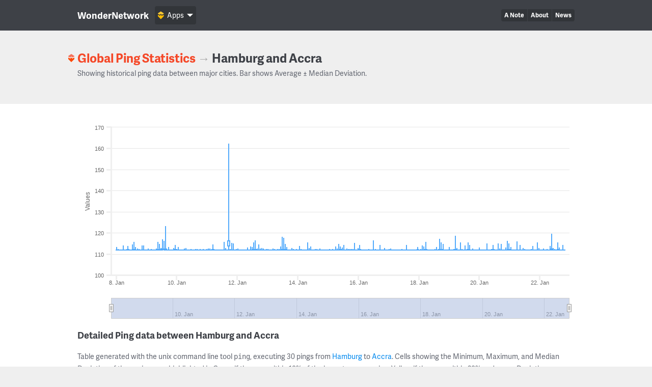

--- FILE ---
content_type: text/html; charset=UTF-8
request_url: https://wondernetwork.com/pings/Hamburg/Accra
body_size: 11121
content:
<!DOCTYPE html>
<html>
	<head>
		<meta charset="utf-8">
		<meta http-equiv="X-UA-Compatible" content="IE=edge">
		<title>Ping time between Hamburg and Accra - WonderNetwork</title>
		<meta name="description" content="">
		<meta name="viewport" content="width=device-width, initial-scale=1">
		<link rel="apple-touch-icon" sizes="180x180" href="/apple-touch-icon.png">
        <link rel="icon" type="image/png" sizes="32x32" href="/favicon-32x32.png">
        <link rel="icon" type="image/png" sizes="16x16" href="/favicon-16x16.png">
        <link rel="manifest" href="/manifest.json">
        <link rel="mask-icon" href="/safari-pinned-tab.svg" color="#ffbc00">
        <meta name="theme-color" content="#ffffff">

                <link rel="canonical" href="/pings/Hamburg/Accra"/>
        		<!-- Organization structured data -->
	    <script type="application/ld+json">
	        {
	          "@context": "http://schema.org",
	          "@type": "Organization",
	          "name": "WonderNetwork",
	          "url": "https://wondernetwork.com",
	          "logo": "https://wondernetwork.com/img/wondernetwork_transparent.png",
	          "sameAs" : [
	                "https://twitter.com/wondernetwork",
	                "https://ca.linkedin.com/company/wonderproxy"
	          ]
	        }
	    </script>
		<script type="text/javascript">
		(function() {
			var config = {
				kitId: 'thg1bbf',
				scriptTimeout: 3000
			};
			var h=document.getElementsByTagName("html")[0];h.className+=" wf-loading";var t=setTimeout(function(){h.className=h.className.replace(/(\s|^)wf-loading(\s|$)/g," ");h.className+=" wf-inactive"},config.scriptTimeout);var tk=document.createElement("script"),d=false;tk.src='//use.typekit.net/'+config.kitId+'.js';tk.type="text/javascript";tk.async="true";tk.onload=tk.onreadystatechange=function(){var a=this.readyState;if(d||a&&a!="complete"&&a!="loaded")return;d=true;clearTimeout(t);try{Typekit.load(config)}catch(b){}};var s=document.getElementsByTagName("script")[0];s.parentNode.insertBefore(tk,s)
		})();
		</script>
		<!-- Open Graph data -->
	    <meta property="og:site_name" content="WonderNetwork" />
	    <meta property="og:title" content="Ping time between Hamburg and Accra - WonderNetwork" />
	    <meta property="og:type" content="website" />
	    <meta property="og:url" content="https://wondernetwork.com/pings/Hamburg/Accra"/>
        <meta property="og:image" content="https://wondernetwork.com/img/social.png"/>
	    <meta property="og:description" content=""/>
		<script type="text/javascript">
                            window['wondernetwork_pings'] = {"city1":"Hamburg","city2":"Accra","rs":[{"source":"203","destination":"285","timestamp":"2026-01-22 19:15:29","min":"111.704","avg":"111.869","max":"112.086","mdev":"0.11"},{"source":"203","destination":"285","timestamp":"2026-01-22 18:00:29","min":"111.66","avg":"111.921","max":"114.315","mdev":"0.455"},{"source":"203","destination":"285","timestamp":"2026-01-22 16:45:31","min":"111.642","avg":"111.819","max":"112.055","mdev":"0.102"},{"source":"203","destination":"285","timestamp":"2026-01-22 15:30:17","min":"111.574","avg":"111.82","max":"113.119","mdev":"0.271"},{"source":"203","destination":"285","timestamp":"2026-01-22 14:15:18","min":"111.593","avg":"112.098","max":"115.361","mdev":"0.786"},{"source":"203","destination":"285","timestamp":"2026-01-22 13:00:18","min":"111.625","avg":"111.814","max":"112.017","mdev":"0.113"},{"source":"203","destination":"285","timestamp":"2026-01-22 11:45:30","min":"111.606","avg":"111.837","max":"112.272","mdev":"0.124"},{"source":"203","destination":"285","timestamp":"2026-01-22 10:30:30","min":"111.631","avg":"111.863","max":"112.742","mdev":"0.195"},{"source":"203","destination":"285","timestamp":"2026-01-22 09:15:30","min":"111.612","avg":"112.222","max":"119.575","mdev":"1.542"},{"source":"203","destination":"285","timestamp":"2026-01-22 08:00:30","min":"111.569","avg":"111.861","max":"113.775","mdev":"0.37"},{"source":"203","destination":"285","timestamp":"2026-01-22 06:45:30","min":"111.585","avg":"111.77","max":"111.981","mdev":"0.077"},{"source":"203","destination":"285","timestamp":"2026-01-22 05:30:17","min":"111.63","avg":"111.806","max":"112.398","mdev":"0.137"},{"source":"203","destination":"285","timestamp":"2026-01-22 04:15:31","min":"111.612","avg":"111.808","max":"112.012","mdev":"0.087"},{"source":"203","destination":"285","timestamp":"2026-01-22 03:00:29","min":"111.696","avg":"111.824","max":"112.469","mdev":"0.136"},{"source":"203","destination":"285","timestamp":"2026-01-22 01:45:29","min":"111.608","avg":"111.781","max":"112.024","mdev":"0.102"},{"source":"203","destination":"285","timestamp":"2026-01-22 00:30:29","min":"111.583","avg":"111.826","max":"112.134","mdev":"0.129"},{"source":"203","destination":"285","timestamp":"2026-01-21 23:15:18","min":"111.526","avg":"111.826","max":"112.737","mdev":"0.215"},{"source":"203","destination":"285","timestamp":"2026-01-21 22:00:30","min":"111.498","avg":"111.926","max":"115.566","mdev":"0.697"},{"source":"203","destination":"285","timestamp":"2026-01-21 20:45:29","min":"111.501","avg":"111.732","max":"111.957","mdev":"0.097"},{"source":"203","destination":"285","timestamp":"2026-01-21 19:30:17","min":"111.573","avg":"111.767","max":"111.983","mdev":"0.094"},{"source":"203","destination":"285","timestamp":"2026-01-21 18:15:29","min":"111.602","avg":"111.858","max":"113.689","mdev":"0.357"},{"source":"203","destination":"285","timestamp":"2026-01-21 17:00:32","min":"111.643","avg":"111.845","max":"112.241","mdev":"0.116"},{"source":"203","destination":"285","timestamp":"2026-01-21 15:45:18","min":"111.565","avg":"111.744","max":"111.923","mdev":"0.1"},{"source":"203","destination":"285","timestamp":"2026-01-21 14:30:30","min":"111.676","avg":"111.828","max":"112.041","mdev":"0.096"},{"source":"203","destination":"285","timestamp":"2026-01-21 13:15:31","min":"111.529","avg":"111.823","max":"112.124","mdev":"0.106"},{"source":"203","destination":"285","timestamp":"2026-01-21 12:00:30","min":"111.576","avg":"111.751","max":"112.353","mdev":"0.139"},{"source":"203","destination":"285","timestamp":"2026-01-21 10:45:29","min":"111.633","avg":"111.816","max":"112.889","mdev":"0.214"},{"source":"203","destination":"285","timestamp":"2026-01-21 09:30:31","min":"111.606","avg":"111.761","max":"111.951","mdev":"0.092"},{"source":"203","destination":"285","timestamp":"2026-01-21 08:15:30","min":"111.633","avg":"111.907","max":"114.35","mdev":"0.461"},{"source":"203","destination":"285","timestamp":"2026-01-21 07:00:31","min":"111.552","avg":"111.793","max":"112.007","mdev":"0.117"},{"source":"203","destination":"285","timestamp":"2026-01-21 05:45:31","min":"111.549","avg":"111.898","max":"115.905","mdev":"0.756"},{"source":"203","destination":"285","timestamp":"2026-01-21 04:30:30","min":"111.599","avg":"111.802","max":"112.116","mdev":"0.133"},{"source":"203","destination":"285","timestamp":"2026-01-21 03:15:30","min":"111.597","avg":"111.775","max":"112.182","mdev":"0.109"},{"source":"203","destination":"285","timestamp":"2026-01-21 02:00:31","min":"111.59","avg":"111.796","max":"111.962","mdev":"0.102"},{"source":"203","destination":"285","timestamp":"2026-01-21 00:45:31","min":"111.516","avg":"111.941","max":"113.183","mdev":"0.397"},{"source":"203","destination":"285","timestamp":"2026-01-20 23:30:30","min":"111.543","avg":"111.964","max":"114.927","mdev":"0.585"},{"source":"203","destination":"285","timestamp":"2026-01-20 22:15:31","min":"111.606","avg":"111.93","max":"116.066","mdev":"0.773"},{"source":"203","destination":"285","timestamp":"2026-01-20 21:00:31","min":"111.659","avg":"111.91","max":"112.991","mdev":"0.28"},{"source":"203","destination":"285","timestamp":"2026-01-20 19:45:31","min":"111.621","avg":"111.848","max":"112.089","mdev":"0.085"},{"source":"203","destination":"285","timestamp":"2026-01-20 18:30:30","min":"111.649","avg":"111.823","max":"112.131","mdev":"0.095"},{"source":"203","destination":"285","timestamp":"2026-01-20 17:15:30","min":"111.567","avg":"111.881","max":"114.761","mdev":"0.548"},{"source":"203","destination":"285","timestamp":"2026-01-20 16:00:30","min":"111.54","avg":"111.796","max":"112.436","mdev":"0.157"},{"source":"203","destination":"285","timestamp":"2026-01-20 14:45:18","min":"111.556","avg":"111.856","max":"114.865","mdev":"0.565"},{"source":"203","destination":"285","timestamp":"2026-01-20 13:30:29","min":"111.604","avg":"111.801","max":"111.952","mdev":"0.088"},{"source":"203","destination":"285","timestamp":"2026-01-20 12:15:18","min":"111.568","avg":"111.789","max":"112.089","mdev":"0.119"},{"source":"203","destination":"285","timestamp":"2026-01-20 11:00:18","min":"111.656","avg":"111.952","max":"114.257","mdev":"0.485"},{"source":"203","destination":"285","timestamp":"2026-01-20 09:45:31","min":"111.624","avg":"111.817","max":"112.397","mdev":"0.162"},{"source":"203","destination":"285","timestamp":"2026-01-20 08:30:30","min":"111.607","avg":"111.746","max":"111.986","mdev":"0.084"},{"source":"203","destination":"285","timestamp":"2026-01-20 07:15:18","min":"111.596","avg":"111.754","max":"112.031","mdev":"0.085"},{"source":"203","destination":"285","timestamp":"2026-01-20 06:00:30","min":"111.596","avg":"111.865","max":"114.864","mdev":"0.561"},{"source":"203","destination":"285","timestamp":"2026-01-20 04:45:30","min":"111.487","avg":"111.734","max":"112.028","mdev":"0.111"},{"source":"203","destination":"285","timestamp":"2026-01-20 03:30:31","min":"111.625","avg":"111.81","max":"112.064","mdev":"0.087"},{"source":"203","destination":"285","timestamp":"2026-01-20 02:15:17","min":"111.617","avg":"111.819","max":"112.174","mdev":"0.123"},{"source":"203","destination":"285","timestamp":"2026-01-20 01:00:31","min":"111.57","avg":"111.795","max":"112.111","mdev":"0.11"},{"source":"203","destination":"285","timestamp":"2026-01-19 23:45:30","min":"111.615","avg":"111.917","max":"112.96","mdev":"0.262"},{"source":"203","destination":"285","timestamp":"2026-01-19 22:30:31","min":"111.592","avg":"111.822","max":"112.038","mdev":"0.118"},{"source":"203","destination":"285","timestamp":"2026-01-19 21:15:29","min":"111.643","avg":"111.826","max":"111.984","mdev":"0.084"},{"source":"203","destination":"285","timestamp":"2026-01-19 20:00:29","min":"111.614","avg":"111.849","max":"112.051","mdev":"0.088"},{"source":"203","destination":"285","timestamp":"2026-01-19 18:45:31","min":"111.643","avg":"111.825","max":"112.616","mdev":"0.175"},{"source":"203","destination":"285","timestamp":"2026-01-19 17:30:18","min":"111.612","avg":"111.801","max":"112.055","mdev":"0.108"},{"source":"203","destination":"285","timestamp":"2026-01-19 16:15:31","min":"111.597","avg":"111.898","max":"114.25","mdev":"0.449"},{"source":"203","destination":"285","timestamp":"2026-01-19 15:00:29","min":"111.647","avg":"111.967","max":"115.526","mdev":"0.674"},{"source":"203","destination":"285","timestamp":"2026-01-19 13:45:18","min":"111.524","avg":"111.786","max":"112.108","mdev":"0.121"},{"source":"203","destination":"285","timestamp":"2026-01-19 12:30:17","min":"111.636","avg":"111.91","max":"114.092","mdev":"0.425"},{"source":"203","destination":"285","timestamp":"2026-01-19 11:15:30","min":"111.562","avg":"111.774","max":"112.001","mdev":"0.1"},{"source":"203","destination":"285","timestamp":"2026-01-19 10:00:31","min":"111.634","avg":"111.84","max":"112.252","mdev":"0.133"},{"source":"203","destination":"285","timestamp":"2026-01-19 08:45:30","min":"111.528","avg":"111.837","max":"115.532","mdev":"0.702"},{"source":"203","destination":"285","timestamp":"2026-01-19 07:30:18","min":"111.583","avg":"111.797","max":"111.996","mdev":"0.097"},{"source":"203","destination":"285","timestamp":"2026-01-19 06:15:29","min":"111.658","avg":"111.905","max":"112.877","mdev":"0.216"},{"source":"203","destination":"285","timestamp":"2026-01-19 05:00:30","min":"111.622","avg":"112.029","max":"118.697","mdev":"1.24"},{"source":"203","destination":"285","timestamp":"2026-01-19 03:45:30","min":"111.57","avg":"111.809","max":"112.229","mdev":"0.125"},{"source":"203","destination":"285","timestamp":"2026-01-19 02:30:30","min":"111.627","avg":"111.819","max":"111.972","mdev":"0.087"},{"source":"203","destination":"285","timestamp":"2026-01-19 01:15:16","min":"111.641","avg":"111.777","max":"111.995","mdev":"0.085"},{"source":"203","destination":"285","timestamp":"2026-01-19 00:00:17","min":"111.713","avg":"111.921","max":"113.35","mdev":"0.313"},{"source":"203","destination":"285","timestamp":"2026-01-18 22:45:17","min":"111.57","avg":"111.796","max":"112.013","mdev":"0.091"},{"source":"203","destination":"285","timestamp":"2026-01-18 21:30:31","min":"111.614","avg":"111.825","max":"112.099","mdev":"0.099"},{"source":"203","destination":"285","timestamp":"2026-01-18 20:15:17","min":"111.702","avg":"111.853","max":"112.08","mdev":"0.095"},{"source":"203","destination":"285","timestamp":"2026-01-18 19:00:30","min":"111.599","avg":"111.936","max":"114.711","mdev":"0.581"},{"source":"203","destination":"285","timestamp":"2026-01-18 17:45:31","min":"111.626","avg":"111.961","max":"115.477","mdev":"0.67"},{"source":"203","destination":"285","timestamp":"2026-01-18 16:30:30","min":"111.681","avg":"111.998","max":"117.206","mdev":"0.971"},{"source":"203","destination":"285","timestamp":"2026-01-18 15:15:31","min":"111.586","avg":"111.775","max":"112.024","mdev":"0.104"},{"source":"203","destination":"285","timestamp":"2026-01-18 14:00:30","min":"111.689","avg":"111.927","max":"113.214","mdev":"0.259"},{"source":"203","destination":"285","timestamp":"2026-01-18 12:45:17","min":"111.606","avg":"111.796","max":"112.352","mdev":"0.159"},{"source":"203","destination":"285","timestamp":"2026-01-18 11:30:18","min":"111.612","avg":"111.806","max":"112.006","mdev":"0.092"},{"source":"203","destination":"285","timestamp":"2026-01-18 10:15:31","min":"111.582","avg":"111.743","max":"112.093","mdev":"0.101"},{"source":"203","destination":"285","timestamp":"2026-01-18 09:00:30","min":"111.666","avg":"111.781","max":"111.93","mdev":"0.078"},{"source":"203","destination":"285","timestamp":"2026-01-18 07:45:29","min":"111.65","avg":"111.81","max":"112.093","mdev":"0.091"},{"source":"203","destination":"285","timestamp":"2026-01-18 06:30:29","min":"111.586","avg":"111.76","max":"111.992","mdev":"0.089"},{"source":"203","destination":"285","timestamp":"2026-01-18 05:15:29","min":"111.592","avg":"112.04","max":"115.768","mdev":"0.866"},{"source":"203","destination":"285","timestamp":"2026-01-18 04:00:29","min":"111.596","avg":"111.89","max":"113.557","mdev":"0.321"},{"source":"203","destination":"285","timestamp":"2026-01-18 02:45:29","min":"111.555","avg":"111.907","max":"114.014","mdev":"0.416"},{"source":"203","destination":"285","timestamp":"2026-01-18 01:30:30","min":"111.622","avg":"111.818","max":"112.365","mdev":"0.126"},{"source":"203","destination":"285","timestamp":"2026-01-18 00:15:29","min":"111.619","avg":"111.831","max":"112.169","mdev":"0.123"},{"source":"203","destination":"285","timestamp":"2026-01-17 23:00:17","min":"111.637","avg":"112.069","max":"113.344","mdev":"0.487"},{"source":"203","destination":"285","timestamp":"2026-01-17 21:45:29","min":"111.667","avg":"111.811","max":"112.017","mdev":"0.081"},{"source":"203","destination":"285","timestamp":"2026-01-17 20:30:30","min":"111.645","avg":"111.845","max":"112.048","mdev":"0.092"},{"source":"203","destination":"285","timestamp":"2026-01-17 19:15:29","min":"111.657","avg":"111.779","max":"111.961","mdev":"0.083"},{"source":"203","destination":"285","timestamp":"2026-01-17 18:00:30","min":"111.667","avg":"111.822","max":"111.971","mdev":"0.075"},{"source":"203","destination":"285","timestamp":"2026-01-17 16:45:31","min":"111.614","avg":"111.804","max":"112.123","mdev":"0.129"},{"source":"203","destination":"285","timestamp":"2026-01-17 15:30:17","min":"111.526","avg":"111.789","max":"112.036","mdev":"0.124"},{"source":"203","destination":"285","timestamp":"2026-01-17 14:15:18","min":"111.576","avg":"111.89","max":"114.281","mdev":"0.458"},{"source":"203","destination":"285","timestamp":"2026-01-17 13:00:17","min":"111.613","avg":"111.755","max":"111.941","mdev":"0.086"},{"source":"203","destination":"285","timestamp":"2026-01-17 11:45:17","min":"111.642","avg":"111.798","max":"112.041","mdev":"0.097"},{"source":"203","destination":"285","timestamp":"2026-01-17 10:30:30","min":"111.647","avg":"111.825","max":"112.224","mdev":"0.123"},{"source":"203","destination":"285","timestamp":"2026-01-17 09:15:30","min":"111.588","avg":"111.826","max":"112.127","mdev":"0.114"},{"source":"203","destination":"285","timestamp":"2026-01-17 08:00:17","min":"111.582","avg":"111.833","max":"112.07","mdev":"0.119"},{"source":"203","destination":"285","timestamp":"2026-01-17 06:45:18","min":"111.628","avg":"111.795","max":"112.15","mdev":"0.112"},{"source":"203","destination":"285","timestamp":"2026-01-17 05:30:18","min":"111.71","avg":"111.85","max":"112.086","mdev":"0.095"},{"source":"203","destination":"285","timestamp":"2026-01-17 04:15:17","min":"111.636","avg":"111.798","max":"111.976","mdev":"0.09"},{"source":"203","destination":"285","timestamp":"2026-01-17 03:00:17","min":"111.64","avg":"111.842","max":"112.033","mdev":"0.093"},{"source":"203","destination":"285","timestamp":"2026-01-17 01:45:18","min":"111.601","avg":"111.829","max":"112.445","mdev":"0.142"},{"source":"203","destination":"285","timestamp":"2026-01-17 00:30:34","min":"111.591","avg":"111.876","max":"112.343","mdev":"0.154"},{"source":"203","destination":"285","timestamp":"2026-01-16 23:15:18","min":"111.483","avg":"111.733","max":"111.946","mdev":"0.096"},{"source":"203","destination":"285","timestamp":"2026-01-16 22:00:18","min":"111.606","avg":"111.813","max":"111.985","mdev":"0.089"},{"source":"203","destination":"285","timestamp":"2026-01-16 20:45:29","min":"111.579","avg":"111.836","max":"112.906","mdev":"0.232"},{"source":"203","destination":"285","timestamp":"2026-01-16 19:30:17","min":"111.671","avg":"111.838","max":"112.065","mdev":"0.098"},{"source":"203","destination":"285","timestamp":"2026-01-16 18:15:17","min":"111.617","avg":"111.799","max":"112.025","mdev":"0.111"},{"source":"203","destination":"285","timestamp":"2026-01-16 17:00:18","min":"111.645","avg":"111.946","max":"114.176","mdev":"0.481"},{"source":"203","destination":"285","timestamp":"2026-01-16 15:45:18","min":"111.567","avg":"111.798","max":"112.005","mdev":"0.112"},{"source":"203","destination":"285","timestamp":"2026-01-16 14:30:17","min":"111.641","avg":"111.836","max":"112.106","mdev":"0.111"},{"source":"203","destination":"285","timestamp":"2026-01-16 13:15:17","min":"111.657","avg":"111.813","max":"112.249","mdev":"0.11"},{"source":"203","destination":"285","timestamp":"2026-01-16 12:00:17","min":"111.578","avg":"111.91","max":"116.339","mdev":"0.827"},{"source":"203","destination":"285","timestamp":"2026-01-16 10:45:18","min":"111.638","avg":"111.79","max":"112.131","mdev":"0.11"},{"source":"203","destination":"285","timestamp":"2026-01-16 09:30:17","min":"111.575","avg":"111.795","max":"112.033","mdev":"0.11"},{"source":"203","destination":"285","timestamp":"2026-01-16 08:15:18","min":"111.584","avg":"111.786","max":"112.281","mdev":"0.121"},{"source":"203","destination":"285","timestamp":"2026-01-16 07:00:31","min":"111.555","avg":"111.795","max":"112.06","mdev":"0.108"},{"source":"203","destination":"285","timestamp":"2026-01-16 05:45:18","min":"111.581","avg":"111.785","max":"111.98","mdev":"0.103"},{"source":"203","destination":"285","timestamp":"2026-01-16 04:30:17","min":"111.662","avg":"111.817","max":"112.042","mdev":"0.084"},{"source":"203","destination":"285","timestamp":"2026-01-16 03:15:17","min":"111.61","avg":"111.787","max":"112.104","mdev":"0.104"},{"source":"203","destination":"285","timestamp":"2026-01-16 02:00:17","min":"111.496","avg":"111.776","max":"111.957","mdev":"0.086"},{"source":"203","destination":"285","timestamp":"2026-01-16 00:45:18","min":"111.519","avg":"111.98","max":"114.337","mdev":"0.523"},{"source":"203","destination":"285","timestamp":"2026-01-15 23:30:30","min":"111.627","avg":"111.915","max":"112.724","mdev":"0.219"},{"source":"203","destination":"285","timestamp":"2026-01-15 22:15:30","min":"111.619","avg":"111.842","max":"112.046","mdev":"0.086"},{"source":"203","destination":"285","timestamp":"2026-01-15 21:00:17","min":"111.62","avg":"111.921","max":"115.123","mdev":"0.6"},{"source":"203","destination":"285","timestamp":"2026-01-15 19:45:31","min":"111.652","avg":"111.808","max":"112.278","mdev":"0.133"},{"source":"203","destination":"285","timestamp":"2026-01-15 18:30:31","min":"111.584","avg":"111.825","max":"112.373","mdev":"0.156"},{"source":"203","destination":"285","timestamp":"2026-01-15 17:15:30","min":"111.575","avg":"111.784","max":"112.37","mdev":"0.157"},{"source":"203","destination":"285","timestamp":"2026-01-15 16:00:17","min":"111.607","avg":"111.855","max":"112.423","mdev":"0.15"},{"source":"203","destination":"285","timestamp":"2026-01-15 14:45:17","min":"111.617","avg":"111.847","max":"112.594","mdev":"0.209"},{"source":"203","destination":"285","timestamp":"2026-01-15 13:30:30","min":"111.595","avg":"111.821","max":"111.999","mdev":"0.077"},{"source":"203","destination":"285","timestamp":"2026-01-15 12:15:17","min":"111.613","avg":"111.889","max":"114.128","mdev":"0.43"},{"source":"203","destination":"285","timestamp":"2026-01-15 11:00:17","min":"111.509","avg":"111.838","max":"113.099","mdev":"0.257"},{"source":"203","destination":"285","timestamp":"2026-01-15 09:45:18","min":"111.706","avg":"111.977","max":"113.526","mdev":"0.327"},{"source":"203","destination":"285","timestamp":"2026-01-15 08:30:30","min":"111.599","avg":"111.903","max":"114.784","mdev":"0.558"},{"source":"203","destination":"285","timestamp":"2026-01-15 07:15:30","min":"111.533","avg":"111.793","max":"112.472","mdev":"0.157"},{"source":"203","destination":"285","timestamp":"2026-01-15 06:00:31","min":"111.624","avg":"111.854","max":"113.405","mdev":"0.31"},{"source":"203","destination":"285","timestamp":"2026-01-15 04:45:17","min":"111.595","avg":"111.775","max":"111.928","mdev":"0.078"},{"source":"203","destination":"285","timestamp":"2026-01-15 03:30:18","min":"111.592","avg":"111.822","max":"112.323","mdev":"0.142"},{"source":"203","destination":"285","timestamp":"2026-01-15 02:15:30","min":"111.662","avg":"111.822","max":"111.987","mdev":"0.087"},{"source":"203","destination":"285","timestamp":"2026-01-15 01:00:29","min":"111.626","avg":"111.821","max":"112.354","mdev":"0.141"},{"source":"203","destination":"285","timestamp":"2026-01-14 23:45:30","min":"111.583","avg":"111.793","max":"112.026","mdev":"0.097"},{"source":"203","destination":"285","timestamp":"2026-01-14 22:30:30","min":"111.592","avg":"111.787","max":"111.94","mdev":"0.091"},{"source":"203","destination":"285","timestamp":"2026-01-14 21:15:17","min":"111.587","avg":"111.81","max":"112.014","mdev":"0.092"},{"source":"203","destination":"285","timestamp":"2026-01-14 20:00:17","min":"111.632","avg":"111.792","max":"112.002","mdev":"0.082"},{"source":"203","destination":"285","timestamp":"2026-01-14 18:45:17","min":"111.666","avg":"111.825","max":"112.047","mdev":"0.094"},{"source":"203","destination":"285","timestamp":"2026-01-14 17:30:17","min":"111.618","avg":"111.804","max":"112.612","mdev":"0.184"},{"source":"203","destination":"285","timestamp":"2026-01-14 16:15:18","min":"111.591","avg":"111.784","max":"112.058","mdev":"0.091"},{"source":"203","destination":"285","timestamp":"2026-01-14 15:00:17","min":"111.69","avg":"111.865","max":"112.407","mdev":"0.141"},{"source":"203","destination":"285","timestamp":"2026-01-14 13:45:18","min":"111.547","avg":"111.789","max":"112.237","mdev":"0.12"},{"source":"203","destination":"285","timestamp":"2026-01-14 12:30:31","min":"111.664","avg":"111.856","max":"112.177","mdev":"0.119"},{"source":"203","destination":"285","timestamp":"2026-01-14 11:15:18","min":"111.551","avg":"111.791","max":"112.057","mdev":"0.109"},{"source":"203","destination":"285","timestamp":"2026-01-14 10:00:17","min":"111.594","avg":"111.863","max":"113.607","mdev":"0.363"},{"source":"203","destination":"285","timestamp":"2026-01-14 08:45:18","min":"111.66","avg":"111.858","max":"112.724","mdev":"0.184"},{"source":"203","destination":"285","timestamp":"2026-01-14 07:30:17","min":"111.577","avg":"111.942","max":"115.332","mdev":"0.667"},{"source":"203","destination":"285","timestamp":"2026-01-14 06:15:17","min":"111.573","avg":"111.755","max":"111.903","mdev":"0.088"},{"source":"203","destination":"285","timestamp":"2026-01-14 05:00:17","min":"111.607","avg":"111.785","max":"111.976","mdev":"0.074"},{"source":"203","destination":"285","timestamp":"2026-01-14 03:45:31","min":"111.601","avg":"111.795","max":"111.993","mdev":"0.098"},{"source":"203","destination":"285","timestamp":"2026-01-14 02:30:30","min":"111.645","avg":"111.84","max":"112.351","mdev":"0.127"},{"source":"203","destination":"285","timestamp":"2026-01-14 01:15:18","min":"111.532","avg":"111.879","max":"113.711","mdev":"0.367"},{"source":"203","destination":"285","timestamp":"2026-01-14 00:00:17","min":"111.635","avg":"111.824","max":"112.115","mdev":"0.11"},{"source":"203","destination":"285","timestamp":"2026-01-13 22:45:18","min":"111.626","avg":"111.814","max":"112.222","mdev":"0.111"},{"source":"203","destination":"285","timestamp":"2026-01-13 21:30:30","min":"111.651","avg":"111.832","max":"112.029","mdev":"0.09"},{"source":"203","destination":"285","timestamp":"2026-01-13 20:15:30","min":"111.61","avg":"111.815","max":"112.346","mdev":"0.147"},{"source":"203","destination":"285","timestamp":"2026-01-13 19:00:31","min":"111.564","avg":"111.844","max":"112.908","mdev":"0.213"},{"source":"203","destination":"285","timestamp":"2026-01-13 17:45:18","min":"111.636","avg":"111.824","max":"112.087","mdev":"0.086"},{"source":"203","destination":"285","timestamp":"2026-01-13 16:30:29","min":"111.588","avg":"111.784","max":"112.033","mdev":"0.081"},{"source":"203","destination":"285","timestamp":"2026-01-13 15:15:30","min":"111.576","avg":"111.866","max":"113.381","mdev":"0.316"},{"source":"203","destination":"285","timestamp":"2026-01-13 14:00:29","min":"111.656","avg":"112.069","max":"114.657","mdev":"0.581"},{"source":"203","destination":"285","timestamp":"2026-01-13 12:45:30","min":"111.636","avg":"111.994","max":"117.614","mdev":"1.047"},{"source":"203","destination":"285","timestamp":"2026-01-13 11:30:17","min":"111.664","avg":"112.166","max":"118.125","mdev":"1.199"},{"source":"203","destination":"285","timestamp":"2026-01-13 10:15:30","min":"111.581","avg":"111.89","max":"113.41","mdev":"0.316"},{"source":"203","destination":"285","timestamp":"2026-01-13 09:00:31","min":"111.551","avg":"111.839","max":"112.227","mdev":"0.127"},{"source":"203","destination":"285","timestamp":"2026-01-13 07:45:30","min":"111.64","avg":"111.815","max":"112.227","mdev":"0.107"},{"source":"203","destination":"285","timestamp":"2026-01-13 06:30:17","min":"111.632","avg":"111.798","max":"112.005","mdev":"0.094"},{"source":"203","destination":"285","timestamp":"2026-01-13 05:15:30","min":"111.589","avg":"111.784","max":"112.318","mdev":"0.149"},{"source":"203","destination":"285","timestamp":"2026-01-13 04:00:17","min":"111.694","avg":"111.86","max":"112.487","mdev":"0.141"},{"source":"203","destination":"285","timestamp":"2026-01-13 02:45:30","min":"111.598","avg":"111.782","max":"111.961","mdev":"0.091"},{"source":"203","destination":"285","timestamp":"2026-01-13 01:30:16","min":"111.616","avg":"111.813","max":"111.961","mdev":"0.09"},{"source":"203","destination":"285","timestamp":"2026-01-13 00:15:30","min":"111.58","avg":"111.856","max":"112.42","mdev":"0.204"},{"source":"203","destination":"285","timestamp":"2026-01-12 23:00:30","min":"111.678","avg":"111.86","max":"112.367","mdev":"0.147"},{"source":"203","destination":"285","timestamp":"2026-01-12 21:45:17","min":"111.587","avg":"111.764","max":"111.938","mdev":"0.098"},{"source":"203","destination":"285","timestamp":"2026-01-12 20:30:17","min":"111.635","avg":"111.81","max":"112.512","mdev":"0.157"},{"source":"203","destination":"285","timestamp":"2026-01-12 19:15:29","min":"111.618","avg":"111.809","max":"112.819","mdev":"0.208"},{"source":"203","destination":"285","timestamp":"2026-01-12 18:00:17","min":"111.617","avg":"111.804","max":"112.651","mdev":"0.175"},{"source":"203","destination":"285","timestamp":"2026-01-12 16:45:17","min":"111.572","avg":"111.921","max":"114.523","mdev":"0.499"},{"source":"203","destination":"285","timestamp":"2026-01-12 15:30:17","min":"111.66","avg":"111.835","max":"112.629","mdev":"0.177"},{"source":"203","destination":"285","timestamp":"2026-01-12 14:15:30","min":"111.655","avg":"112.026","max":"116.367","mdev":"0.851"},{"source":"203","destination":"285","timestamp":"2026-01-12 13:00:30","min":"111.623","avg":"112.041","max":"115.423","mdev":"0.747"},{"source":"203","destination":"285","timestamp":"2026-01-12 11:45:17","min":"111.529","avg":"111.836","max":"113.347","mdev":"0.297"},{"source":"203","destination":"285","timestamp":"2026-01-12 10:30:17","min":"111.617","avg":"111.822","max":"113.457","mdev":"0.32"},{"source":"203","destination":"285","timestamp":"2026-01-12 09:15:18","min":"111.595","avg":"111.793","max":"112.001","mdev":"0.093"},{"source":"203","destination":"285","timestamp":"2026-01-12 08:00:17","min":"111.632","avg":"111.834","max":"112.928","mdev":"0.243"},{"source":"203","destination":"285","timestamp":"2026-01-12 06:45:30","min":"111.6","avg":"111.785","max":"111.938","mdev":"0.089"},{"source":"203","destination":"285","timestamp":"2026-01-12 05:30:17","min":"111.585","avg":"111.777","max":"112.188","mdev":"0.124"},{"source":"203","destination":"285","timestamp":"2026-01-12 04:15:18","min":"111.557","avg":"111.76","max":"111.977","mdev":"0.118"},{"source":"203","destination":"285","timestamp":"2026-01-12 03:00:30","min":"111.583","avg":"111.778","max":"111.999","mdev":"0.108"},{"source":"203","destination":"285","timestamp":"2026-01-12 01:45:17","min":"111.582","avg":"111.842","max":"112.087","mdev":"0.114"},{"source":"203","destination":"285","timestamp":"2026-01-12 00:30:18","min":"111.575","avg":"111.886","max":"112.563","mdev":"0.243"},{"source":"203","destination":"285","timestamp":"2026-01-11 23:15:17","min":"111.619","avg":"111.863","max":"112.268","mdev":"0.134"},{"source":"203","destination":"285","timestamp":"2026-01-11 22:00:30","min":"111.612","avg":"111.775","max":"111.954","mdev":"0.087"},{"source":"203","destination":"285","timestamp":"2026-01-11 20:45:17","min":"111.507","avg":"111.844","max":"115.03","mdev":"0.603"},{"source":"203","destination":"285","timestamp":"2026-01-11 19:30:30","min":"111.547","avg":"111.899","max":"115.147","mdev":"0.623"},{"source":"203","destination":"285","timestamp":"2026-01-11 18:15:30","min":"111.708","avg":"111.869","max":"112.241","mdev":"0.128"},{"source":"203","destination":"285","timestamp":"2026-01-11 17:00:18","min":"111.609","avg":"116.273","max":"162.298","mdev":"13.511"},{"source":"203","destination":"285","timestamp":"2026-01-11 15:45:17","min":"111.7","avg":"111.816","max":"112.01","mdev":"0.076"},{"source":"203","destination":"285","timestamp":"2026-01-11 14:30:30","min":"111.602","avg":"111.796","max":"112.783","mdev":"0.207"},{"source":"203","destination":"285","timestamp":"2026-01-11 13:15:17","min":"111.52","avg":"111.909","max":"115.726","mdev":"0.716"},{"source":"203","destination":"285","timestamp":"2026-01-11 12:00:30","min":"111.599","avg":"111.735","max":"111.983","mdev":"0.098"},{"source":"203","destination":"285","timestamp":"2026-01-11 10:45:17","min":"111.627","avg":"111.8","max":"112.06","mdev":"0.092"},{"source":"203","destination":"285","timestamp":"2026-01-11 09:30:30","min":"111.621","avg":"111.805","max":"111.994","mdev":"0.095"},{"source":"203","destination":"285","timestamp":"2026-01-11 08:15:17","min":"111.578","avg":"111.805","max":"112.051","mdev":"0.106"},{"source":"203","destination":"285","timestamp":"2026-01-11 07:00:31","min":"111.581","avg":"111.803","max":"112.003","mdev":"0.095"},{"source":"203","destination":"285","timestamp":"2026-01-11 05:45:31","min":"111.581","avg":"111.8","max":"111.959","mdev":"0.084"},{"source":"203","destination":"285","timestamp":"2026-01-11 04:30:30","min":"111.655","avg":"111.956","max":"114.381","mdev":"0.482"},{"source":"203","destination":"285","timestamp":"2026-01-11 03:15:17","min":"111.581","avg":"111.776","max":"111.928","mdev":"0.081"},{"source":"203","destination":"285","timestamp":"2026-01-11 02:00:17","min":"111.639","avg":"111.796","max":"112.497","mdev":"0.146"},{"source":"203","destination":"285","timestamp":"2026-01-11 00:45:29","min":"111.662","avg":"111.87","max":"112.485","mdev":"0.154"},{"source":"203","destination":"285","timestamp":"2026-01-10 23:30:18","min":"111.64","avg":"111.808","max":"112.39","mdev":"0.131"},{"source":"203","destination":"285","timestamp":"2026-01-10 22:15:29","min":"111.646","avg":"111.837","max":"112.02","mdev":"0.086"},{"source":"203","destination":"285","timestamp":"2026-01-10 21:00:18","min":"111.625","avg":"111.784","max":"112.238","mdev":"0.121"},{"source":"203","destination":"285","timestamp":"2026-01-10 19:45:30","min":"111.559","avg":"111.755","max":"111.895","mdev":"0.091"},{"source":"203","destination":"285","timestamp":"2026-01-10 18:30:18","min":"111.573","avg":"111.791","max":"112.215","mdev":"0.13"},{"source":"203","destination":"285","timestamp":"2026-01-10 17:15:30","min":"111.574","avg":"111.745","max":"111.917","mdev":"0.093"},{"source":"203","destination":"285","timestamp":"2026-01-10 16:00:30","min":"111.567","avg":"111.814","max":"112.367","mdev":"0.156"},{"source":"203","destination":"285","timestamp":"2026-01-10 14:45:17","min":"111.644","avg":"111.871","max":"112.256","mdev":"0.134"},{"source":"203","destination":"285","timestamp":"2026-01-10 13:30:31","min":"111.544","avg":"111.765","max":"111.939","mdev":"0.1"},{"source":"203","destination":"285","timestamp":"2026-01-10 12:15:30","min":"111.612","avg":"111.796","max":"112.006","mdev":"0.087"},{"source":"203","destination":"285","timestamp":"2026-01-10 11:00:17","min":"111.57","avg":"111.776","max":"112.309","mdev":"0.133"},{"source":"203","destination":"285","timestamp":"2026-01-10 09:45:30","min":"111.677","avg":"111.801","max":"111.944","mdev":"0.07"},{"source":"203","destination":"285","timestamp":"2026-01-10 08:30:30","min":"111.616","avg":"111.792","max":"112.096","mdev":"0.119"},{"source":"203","destination":"285","timestamp":"2026-01-10 07:15:17","min":"111.632","avg":"111.826","max":"112.811","mdev":"0.201"},{"source":"203","destination":"285","timestamp":"2026-01-10 06:00:31","min":"111.608","avg":"111.837","max":"112.472","mdev":"0.153"},{"source":"203","destination":"285","timestamp":"2026-01-10 04:45:31","min":"111.621","avg":"111.799","max":"111.999","mdev":"0.081"},{"source":"203","destination":"285","timestamp":"2026-01-10 03:30:31","min":"111.51","avg":"111.804","max":"112","mdev":"0.102"},{"source":"203","destination":"285","timestamp":"2026-01-10 02:15:18","min":"111.586","avg":"111.768","max":"112.02","mdev":"0.109"},{"source":"203","destination":"285","timestamp":"2026-01-10 01:00:30","min":"111.588","avg":"111.908","max":"113.241","mdev":"0.287"},{"source":"203","destination":"285","timestamp":"2026-01-09 23:45:18","min":"111.597","avg":"111.785","max":"112.26","mdev":"0.123"},{"source":"203","destination":"285","timestamp":"2026-01-09 22:30:30","min":"111.632","avg":"111.986","max":"114.316","mdev":"0.553"},{"source":"203","destination":"285","timestamp":"2026-01-09 21:15:17","min":"111.586","avg":"111.818","max":"112.788","mdev":"0.21"},{"source":"203","destination":"285","timestamp":"2026-01-09 20:00:29","min":"111.617","avg":"111.765","max":"111.949","mdev":"0.084"},{"source":"203","destination":"285","timestamp":"2026-01-09 18:45:31","min":"111.583","avg":"111.767","max":"111.947","mdev":"0.084"},{"source":"203","destination":"285","timestamp":"2026-01-09 17:30:17","min":"111.698","avg":"111.878","max":"113.274","mdev":"0.271"},{"source":"203","destination":"285","timestamp":"2026-01-09 16:15:30","min":"111.577","avg":"111.773","max":"112.036","mdev":"0.096"},{"source":"203","destination":"285","timestamp":"2026-01-09 15:00:17","min":"111.635","avg":"112.341","max":"123.179","mdev":"2.186"},{"source":"203","destination":"285","timestamp":"2026-01-09 13:45:17","min":"111.608","avg":"112.169","max":"116.236","mdev":"0.955"},{"source":"203","destination":"285","timestamp":"2026-01-09 12:30:18","min":"111.636","avg":"112.227","max":"116.885","mdev":"1.145"},{"source":"203","destination":"285","timestamp":"2026-01-09 11:15:30","min":"111.632","avg":"111.964","max":"112.847","mdev":"0.349"},{"source":"203","destination":"285","timestamp":"2026-01-09 10:00:17","min":"111.59","avg":"111.871","max":"114.66","mdev":"0.524"},{"source":"203","destination":"285","timestamp":"2026-01-09 08:45:18","min":"111.601","avg":"112.045","max":"115.76","mdev":"0.975"},{"source":"203","destination":"285","timestamp":"2026-01-09 07:30:30","min":"111.693","avg":"111.824","max":"112.449","mdev":"0.14"},{"source":"203","destination":"285","timestamp":"2026-01-09 06:15:18","min":"111.543","avg":"111.76","max":"111.974","mdev":"0.101"},{"source":"203","destination":"285","timestamp":"2026-01-09 05:00:18","min":"111.622","avg":"111.764","max":"111.943","mdev":"0.073"},{"source":"203","destination":"285","timestamp":"2026-01-09 03:45:31","min":"111.597","avg":"111.81","max":"112.369","mdev":"0.146"},{"source":"203","destination":"285","timestamp":"2026-01-09 02:30:31","min":"111.628","avg":"111.822","max":"112.004","mdev":"0.09"},{"source":"203","destination":"285","timestamp":"2026-01-09 01:15:18","min":"111.573","avg":"111.809","max":"112.621","mdev":"0.176"},{"source":"203","destination":"285","timestamp":"2026-01-09 00:00:17","min":"111.525","avg":"111.778","max":"112.018","mdev":"0.11"},{"source":"203","destination":"285","timestamp":"2026-01-08 22:45:30","min":"111.551","avg":"111.749","max":"111.921","mdev":"0.103"},{"source":"203","destination":"285","timestamp":"2026-01-08 21:30:29","min":"111.611","avg":"111.846","max":"113.908","mdev":"0.393"},{"source":"203","destination":"285","timestamp":"2026-01-08 20:15:31","min":"111.621","avg":"111.905","max":"114.054","mdev":"0.459"},{"source":"203","destination":"285","timestamp":"2026-01-08 19:00:31","min":"111.57","avg":"111.799","max":"112.033","mdev":"0.111"},{"source":"203","destination":"285","timestamp":"2026-01-08 17:45:17","min":"111.522","avg":"111.798","max":"112.362","mdev":"0.151"},{"source":"203","destination":"285","timestamp":"2026-01-08 16:30:17","min":"111.6","avg":"111.883","max":"112.651","mdev":"0.197"},{"source":"203","destination":"285","timestamp":"2026-01-08 15:15:17","min":"111.608","avg":"111.822","max":"113.339","mdev":"0.294"},{"source":"203","destination":"285","timestamp":"2026-01-08 14:00:18","min":"111.582","avg":"111.973","max":"115.731","mdev":"0.749"},{"source":"203","destination":"285","timestamp":"2026-01-08 12:45:17","min":"111.542","avg":"111.909","max":"114.375","mdev":"0.494"},{"source":"203","destination":"285","timestamp":"2026-01-08 11:30:16","min":"111.605","avg":"111.769","max":"112.136","mdev":"0.097"},{"source":"203","destination":"285","timestamp":"2026-01-08 10:15:29","min":"111.608","avg":"111.813","max":"112.071","mdev":"0.121"},{"source":"203","destination":"285","timestamp":"2026-01-08 09:00:17","min":"111.656","avg":"111.983","max":"113.838","mdev":"0.459"},{"source":"203","destination":"285","timestamp":"2026-01-08 07:45:17","min":"111.606","avg":"111.78","max":"112.059","mdev":"0.104"},{"source":"203","destination":"285","timestamp":"2026-01-08 06:30:17","min":"111.491","avg":"111.771","max":"112.095","mdev":"0.11"},{"source":"203","destination":"285","timestamp":"2026-01-08 05:15:30","min":"111.569","avg":"111.911","max":"113.883","mdev":"0.41"},{"source":"203","destination":"285","timestamp":"2026-01-08 04:00:18","min":"111.653","avg":"111.817","max":"112.073","mdev":"0.091"},{"source":"203","destination":"285","timestamp":"2026-01-08 02:45:30","min":"111.561","avg":"111.763","max":"111.917","mdev":"0.094"},{"source":"203","destination":"285","timestamp":"2026-01-08 01:30:31","min":"111.588","avg":"111.757","max":"112.279","mdev":"0.13"},{"source":"203","destination":"285","timestamp":"2026-01-08 00:15:30","min":"111.536","avg":"111.907","max":"113.199","mdev":"0.294"}]};
                	</script>
    	<link href="/css/main.1739373094.css" media="screen, projection" rel="stylesheet" type="text/css" />
		<script defer data-domain="wondernetwork.com" src="https://plausible.io/js/script.js"></script>
	</head>
	<body id="section-" class="">
		<div id="header" class="strip">
			<div class="strip-content">
				<a class="site-logo" href="/">WonderNetwork</a>
				<ul class="site-nav">
					<li><a class="site-nav-link" href="/noteonthedoor">A Note</a></li>
					<li><a class="site-nav-link" href="/about">About</a></li>
					<li><a class="site-nav-link" href="/news">News</a></li>
				</ul>
									<div class="products dropdown">
						<div class="products-label dropdown-trigger is-wn">Apps<span class="logo"></span><span class="icon is-descending"></span></div>
						<ul class="products-list dropdown-target">
							<li><a href="/wonderproxy" class="products-link is-wp"><span class="logo"></span>WonderProxy</a></li>
							<li><a href="/wheresitup" class="products-link is-wip"><span class="logo"></span>Where&#8217;s It Up?</a></li>
							<li><a href="/testlocally" class="products-link is-nlt"><span class="logo"></span>TestLocally</a></li>
							<li><a href="/pings" class="products-link is-gps"><span class="logo"></span>Global Ping Statistics</a></li>
							<li><a href="/wheresitfast" class="products-link is-wif"><span class="logo"></span>Where&#8217;s It Fast?</a></li>
						</ul>
					</div>
							</div>
		</div>

		<div id="wrap">
            <div id="sub-header" class="strip is-product is-gps">
	<div class="strip-content">
		<h1 class="strip-header">
			<a class="sh-root" href="/pings"><span class="logo"></span>Global Ping Statistics</a>
			<span class="section">&#8594;</span>
			<span class="sh-crumb">Hamburg and Accra</span>
		</h1>
		<p>Showing historical ping data between major cities. Bar shows Average &#177; Median Deviation.</p>
	</div>
</div>
<div id="content">
	<div class="strip is-lastchild">
		<div class="strip-content">
			<div id="pings-plot"></div>
			<h2>Detailed Ping data between Hamburg and Accra</h2>
			<p>Table generated with the unix command line tool <code>ping</code>, executing 30 pings from <a href="/pings/Hamburg">Hamburg</a> to <a href="/pings/Accra">Accra</a>. Cells showing the Minimum, Maximum, and Median Deviation of those pings are highlighted in Green if they are within 10% of the lowest average ping, Yellow if they are within 20% and so on. Deviations are judged based on an ideal value being within 10% of 1% of that run&#8217;s average ping time (green).</p>
			<table>
				<thead>
					<tr>
						<th>avg</th>
						<th>min</th>
						<th>max</th>
						<th>mdev</th>
						<th>timestamp</th>
					</tr>
				</thead>
				<tbody>
											<tr>
							<td class="is-bucket is-bucket-0">
								<div class="td-item">111.869ms</div>
							</td>
							<td class="is-bucket is-bucket-0">
								<div class="td-item">111.704ms</div>
							</td>
							<td class="is-bucket is-bucket-0">
								<div class="td-item">112.086ms</div>
							</td>
							<td class="is-bucket is-bucket-0">
								<div class="td-item">0.110ms</div>
							</td>
							<td class="is-bucket">2026-01-22 19:15:29</td>
						</tr>
											<tr>
							<td class="is-bucket is-bucket-0">
								<div class="td-item">111.921ms</div>
							</td>
							<td class="is-bucket is-bucket-0">
								<div class="td-item">111.660ms</div>
							</td>
							<td class="is-bucket is-bucket-0">
								<div class="td-item">114.315ms</div>
							</td>
							<td class="is-bucket is-bucket-0">
								<div class="td-item">0.455ms</div>
							</td>
							<td class="is-bucket">2026-01-22 18:00:29</td>
						</tr>
											<tr>
							<td class="is-bucket is-bucket-0">
								<div class="td-item">111.819ms</div>
							</td>
							<td class="is-bucket is-bucket-0">
								<div class="td-item">111.642ms</div>
							</td>
							<td class="is-bucket is-bucket-0">
								<div class="td-item">112.055ms</div>
							</td>
							<td class="is-bucket is-bucket-0">
								<div class="td-item">0.102ms</div>
							</td>
							<td class="is-bucket">2026-01-22 16:45:31</td>
						</tr>
											<tr>
							<td class="is-bucket is-bucket-0">
								<div class="td-item">111.820ms</div>
							</td>
							<td class="is-bucket is-bucket-0">
								<div class="td-item">111.574ms</div>
							</td>
							<td class="is-bucket is-bucket-0">
								<div class="td-item">113.119ms</div>
							</td>
							<td class="is-bucket is-bucket-0">
								<div class="td-item">0.271ms</div>
							</td>
							<td class="is-bucket">2026-01-22 15:30:17</td>
						</tr>
											<tr>
							<td class="is-bucket is-bucket-0">
								<div class="td-item">112.098ms</div>
							</td>
							<td class="is-bucket is-bucket-0">
								<div class="td-item">111.593ms</div>
							</td>
							<td class="is-bucket is-bucket-0">
								<div class="td-item">115.361ms</div>
							</td>
							<td class="is-bucket is-bucket-0">
								<div class="td-item">0.786ms</div>
							</td>
							<td class="is-bucket">2026-01-22 14:15:18</td>
						</tr>
											<tr>
							<td class="is-bucket is-bucket-0">
								<div class="td-item">111.814ms</div>
							</td>
							<td class="is-bucket is-bucket-0">
								<div class="td-item">111.625ms</div>
							</td>
							<td class="is-bucket is-bucket-0">
								<div class="td-item">112.017ms</div>
							</td>
							<td class="is-bucket is-bucket-0">
								<div class="td-item">0.113ms</div>
							</td>
							<td class="is-bucket">2026-01-22 13:00:18</td>
						</tr>
											<tr>
							<td class="is-bucket is-bucket-0">
								<div class="td-item">111.837ms</div>
							</td>
							<td class="is-bucket is-bucket-0">
								<div class="td-item">111.606ms</div>
							</td>
							<td class="is-bucket is-bucket-0">
								<div class="td-item">112.272ms</div>
							</td>
							<td class="is-bucket is-bucket-0">
								<div class="td-item">0.124ms</div>
							</td>
							<td class="is-bucket">2026-01-22 11:45:30</td>
						</tr>
											<tr>
							<td class="is-bucket is-bucket-0">
								<div class="td-item">111.863ms</div>
							</td>
							<td class="is-bucket is-bucket-0">
								<div class="td-item">111.631ms</div>
							</td>
							<td class="is-bucket is-bucket-0">
								<div class="td-item">112.742ms</div>
							</td>
							<td class="is-bucket is-bucket-0">
								<div class="td-item">0.195ms</div>
							</td>
							<td class="is-bucket">2026-01-22 10:30:30</td>
						</tr>
											<tr>
							<td class="is-bucket is-bucket-0">
								<div class="td-item">112.222ms</div>
							</td>
							<td class="is-bucket is-bucket-0">
								<div class="td-item">111.612ms</div>
							</td>
							<td class="is-bucket is-bucket-0">
								<div class="td-item">119.575ms</div>
							</td>
							<td class="is-bucket is-bucket-3">
								<div class="td-item">1.542ms</div>
							</td>
							<td class="is-bucket">2026-01-22 09:15:30</td>
						</tr>
											<tr>
							<td class="is-bucket is-bucket-0">
								<div class="td-item">111.861ms</div>
							</td>
							<td class="is-bucket is-bucket-0">
								<div class="td-item">111.569ms</div>
							</td>
							<td class="is-bucket is-bucket-0">
								<div class="td-item">113.775ms</div>
							</td>
							<td class="is-bucket is-bucket-0">
								<div class="td-item">0.370ms</div>
							</td>
							<td class="is-bucket">2026-01-22 08:00:30</td>
						</tr>
											<tr>
							<td class="is-bucket is-bucket-0">
								<div class="td-item">111.770ms</div>
							</td>
							<td class="is-bucket is-bucket-0">
								<div class="td-item">111.585ms</div>
							</td>
							<td class="is-bucket is-bucket-0">
								<div class="td-item">111.981ms</div>
							</td>
							<td class="is-bucket is-bucket-0">
								<div class="td-item">0.077ms</div>
							</td>
							<td class="is-bucket">2026-01-22 06:45:30</td>
						</tr>
											<tr>
							<td class="is-bucket is-bucket-0">
								<div class="td-item">111.806ms</div>
							</td>
							<td class="is-bucket is-bucket-0">
								<div class="td-item">111.630ms</div>
							</td>
							<td class="is-bucket is-bucket-0">
								<div class="td-item">112.398ms</div>
							</td>
							<td class="is-bucket is-bucket-0">
								<div class="td-item">0.137ms</div>
							</td>
							<td class="is-bucket">2026-01-22 05:30:17</td>
						</tr>
											<tr>
							<td class="is-bucket is-bucket-0">
								<div class="td-item">111.808ms</div>
							</td>
							<td class="is-bucket is-bucket-0">
								<div class="td-item">111.612ms</div>
							</td>
							<td class="is-bucket is-bucket-0">
								<div class="td-item">112.012ms</div>
							</td>
							<td class="is-bucket is-bucket-0">
								<div class="td-item">0.087ms</div>
							</td>
							<td class="is-bucket">2026-01-22 04:15:31</td>
						</tr>
											<tr>
							<td class="is-bucket is-bucket-0">
								<div class="td-item">111.824ms</div>
							</td>
							<td class="is-bucket is-bucket-0">
								<div class="td-item">111.696ms</div>
							</td>
							<td class="is-bucket is-bucket-0">
								<div class="td-item">112.469ms</div>
							</td>
							<td class="is-bucket is-bucket-0">
								<div class="td-item">0.136ms</div>
							</td>
							<td class="is-bucket">2026-01-22 03:00:29</td>
						</tr>
											<tr>
							<td class="is-bucket is-bucket-0">
								<div class="td-item">111.781ms</div>
							</td>
							<td class="is-bucket is-bucket-0">
								<div class="td-item">111.608ms</div>
							</td>
							<td class="is-bucket is-bucket-0">
								<div class="td-item">112.024ms</div>
							</td>
							<td class="is-bucket is-bucket-0">
								<div class="td-item">0.102ms</div>
							</td>
							<td class="is-bucket">2026-01-22 01:45:29</td>
						</tr>
											<tr>
							<td class="is-bucket is-bucket-0">
								<div class="td-item">111.826ms</div>
							</td>
							<td class="is-bucket is-bucket-0">
								<div class="td-item">111.583ms</div>
							</td>
							<td class="is-bucket is-bucket-0">
								<div class="td-item">112.134ms</div>
							</td>
							<td class="is-bucket is-bucket-0">
								<div class="td-item">0.129ms</div>
							</td>
							<td class="is-bucket">2026-01-22 00:30:29</td>
						</tr>
											<tr>
							<td class="is-bucket is-bucket-0">
								<div class="td-item">111.826ms</div>
							</td>
							<td class="is-bucket is-bucket-0">
								<div class="td-item">111.526ms</div>
							</td>
							<td class="is-bucket is-bucket-0">
								<div class="td-item">112.737ms</div>
							</td>
							<td class="is-bucket is-bucket-0">
								<div class="td-item">0.215ms</div>
							</td>
							<td class="is-bucket">2026-01-21 23:15:18</td>
						</tr>
											<tr>
							<td class="is-bucket is-bucket-0">
								<div class="td-item">111.926ms</div>
							</td>
							<td class="is-bucket is-bucket-0">
								<div class="td-item">111.498ms</div>
							</td>
							<td class="is-bucket is-bucket-0">
								<div class="td-item">115.566ms</div>
							</td>
							<td class="is-bucket is-bucket-0">
								<div class="td-item">0.697ms</div>
							</td>
							<td class="is-bucket">2026-01-21 22:00:30</td>
						</tr>
											<tr>
							<td class="is-bucket is-bucket-0">
								<div class="td-item">111.732ms</div>
							</td>
							<td class="is-bucket is-bucket-0">
								<div class="td-item">111.501ms</div>
							</td>
							<td class="is-bucket is-bucket-0">
								<div class="td-item">111.957ms</div>
							</td>
							<td class="is-bucket is-bucket-0">
								<div class="td-item">0.097ms</div>
							</td>
							<td class="is-bucket">2026-01-21 20:45:29</td>
						</tr>
											<tr>
							<td class="is-bucket is-bucket-0">
								<div class="td-item">111.767ms</div>
							</td>
							<td class="is-bucket is-bucket-0">
								<div class="td-item">111.573ms</div>
							</td>
							<td class="is-bucket is-bucket-0">
								<div class="td-item">111.983ms</div>
							</td>
							<td class="is-bucket is-bucket-0">
								<div class="td-item">0.094ms</div>
							</td>
							<td class="is-bucket">2026-01-21 19:30:17</td>
						</tr>
											<tr>
							<td class="is-bucket is-bucket-0">
								<div class="td-item">111.858ms</div>
							</td>
							<td class="is-bucket is-bucket-0">
								<div class="td-item">111.602ms</div>
							</td>
							<td class="is-bucket is-bucket-0">
								<div class="td-item">113.689ms</div>
							</td>
							<td class="is-bucket is-bucket-0">
								<div class="td-item">0.357ms</div>
							</td>
							<td class="is-bucket">2026-01-21 18:15:29</td>
						</tr>
											<tr>
							<td class="is-bucket is-bucket-0">
								<div class="td-item">111.845ms</div>
							</td>
							<td class="is-bucket is-bucket-0">
								<div class="td-item">111.643ms</div>
							</td>
							<td class="is-bucket is-bucket-0">
								<div class="td-item">112.241ms</div>
							</td>
							<td class="is-bucket is-bucket-0">
								<div class="td-item">0.116ms</div>
							</td>
							<td class="is-bucket">2026-01-21 17:00:32</td>
						</tr>
											<tr>
							<td class="is-bucket is-bucket-0">
								<div class="td-item">111.744ms</div>
							</td>
							<td class="is-bucket is-bucket-0">
								<div class="td-item">111.565ms</div>
							</td>
							<td class="is-bucket is-bucket-0">
								<div class="td-item">111.923ms</div>
							</td>
							<td class="is-bucket is-bucket-0">
								<div class="td-item">0.100ms</div>
							</td>
							<td class="is-bucket">2026-01-21 15:45:18</td>
						</tr>
											<tr>
							<td class="is-bucket is-bucket-0">
								<div class="td-item">111.828ms</div>
							</td>
							<td class="is-bucket is-bucket-0">
								<div class="td-item">111.676ms</div>
							</td>
							<td class="is-bucket is-bucket-0">
								<div class="td-item">112.041ms</div>
							</td>
							<td class="is-bucket is-bucket-0">
								<div class="td-item">0.096ms</div>
							</td>
							<td class="is-bucket">2026-01-21 14:30:30</td>
						</tr>
											<tr>
							<td class="is-bucket is-bucket-0">
								<div class="td-item">111.823ms</div>
							</td>
							<td class="is-bucket is-bucket-0">
								<div class="td-item">111.529ms</div>
							</td>
							<td class="is-bucket is-bucket-0">
								<div class="td-item">112.124ms</div>
							</td>
							<td class="is-bucket is-bucket-0">
								<div class="td-item">0.106ms</div>
							</td>
							<td class="is-bucket">2026-01-21 13:15:31</td>
						</tr>
											<tr>
							<td class="is-bucket is-bucket-0">
								<div class="td-item">111.751ms</div>
							</td>
							<td class="is-bucket is-bucket-0">
								<div class="td-item">111.576ms</div>
							</td>
							<td class="is-bucket is-bucket-0">
								<div class="td-item">112.353ms</div>
							</td>
							<td class="is-bucket is-bucket-0">
								<div class="td-item">0.139ms</div>
							</td>
							<td class="is-bucket">2026-01-21 12:00:30</td>
						</tr>
											<tr>
							<td class="is-bucket is-bucket-0">
								<div class="td-item">111.816ms</div>
							</td>
							<td class="is-bucket is-bucket-0">
								<div class="td-item">111.633ms</div>
							</td>
							<td class="is-bucket is-bucket-0">
								<div class="td-item">112.889ms</div>
							</td>
							<td class="is-bucket is-bucket-0">
								<div class="td-item">0.214ms</div>
							</td>
							<td class="is-bucket">2026-01-21 10:45:29</td>
						</tr>
											<tr>
							<td class="is-bucket is-bucket-0">
								<div class="td-item">111.761ms</div>
							</td>
							<td class="is-bucket is-bucket-0">
								<div class="td-item">111.606ms</div>
							</td>
							<td class="is-bucket is-bucket-0">
								<div class="td-item">111.951ms</div>
							</td>
							<td class="is-bucket is-bucket-0">
								<div class="td-item">0.092ms</div>
							</td>
							<td class="is-bucket">2026-01-21 09:30:31</td>
						</tr>
											<tr>
							<td class="is-bucket is-bucket-0">
								<div class="td-item">111.907ms</div>
							</td>
							<td class="is-bucket is-bucket-0">
								<div class="td-item">111.633ms</div>
							</td>
							<td class="is-bucket is-bucket-0">
								<div class="td-item">114.350ms</div>
							</td>
							<td class="is-bucket is-bucket-0">
								<div class="td-item">0.461ms</div>
							</td>
							<td class="is-bucket">2026-01-21 08:15:30</td>
						</tr>
											<tr>
							<td class="is-bucket is-bucket-0">
								<div class="td-item">111.793ms</div>
							</td>
							<td class="is-bucket is-bucket-0">
								<div class="td-item">111.552ms</div>
							</td>
							<td class="is-bucket is-bucket-0">
								<div class="td-item">112.007ms</div>
							</td>
							<td class="is-bucket is-bucket-0">
								<div class="td-item">0.117ms</div>
							</td>
							<td class="is-bucket">2026-01-21 07:00:31</td>
						</tr>
											<tr>
							<td class="is-bucket is-bucket-0">
								<div class="td-item">111.898ms</div>
							</td>
							<td class="is-bucket is-bucket-0">
								<div class="td-item">111.549ms</div>
							</td>
							<td class="is-bucket is-bucket-0">
								<div class="td-item">115.905ms</div>
							</td>
							<td class="is-bucket is-bucket-0">
								<div class="td-item">0.756ms</div>
							</td>
							<td class="is-bucket">2026-01-21 05:45:31</td>
						</tr>
											<tr>
							<td class="is-bucket is-bucket-0">
								<div class="td-item">111.802ms</div>
							</td>
							<td class="is-bucket is-bucket-0">
								<div class="td-item">111.599ms</div>
							</td>
							<td class="is-bucket is-bucket-0">
								<div class="td-item">112.116ms</div>
							</td>
							<td class="is-bucket is-bucket-0">
								<div class="td-item">0.133ms</div>
							</td>
							<td class="is-bucket">2026-01-21 04:30:30</td>
						</tr>
											<tr>
							<td class="is-bucket is-bucket-0">
								<div class="td-item">111.775ms</div>
							</td>
							<td class="is-bucket is-bucket-0">
								<div class="td-item">111.597ms</div>
							</td>
							<td class="is-bucket is-bucket-0">
								<div class="td-item">112.182ms</div>
							</td>
							<td class="is-bucket is-bucket-0">
								<div class="td-item">0.109ms</div>
							</td>
							<td class="is-bucket">2026-01-21 03:15:30</td>
						</tr>
											<tr>
							<td class="is-bucket is-bucket-0">
								<div class="td-item">111.796ms</div>
							</td>
							<td class="is-bucket is-bucket-0">
								<div class="td-item">111.590ms</div>
							</td>
							<td class="is-bucket is-bucket-0">
								<div class="td-item">111.962ms</div>
							</td>
							<td class="is-bucket is-bucket-0">
								<div class="td-item">0.102ms</div>
							</td>
							<td class="is-bucket">2026-01-21 02:00:31</td>
						</tr>
											<tr>
							<td class="is-bucket is-bucket-0">
								<div class="td-item">111.941ms</div>
							</td>
							<td class="is-bucket is-bucket-0">
								<div class="td-item">111.516ms</div>
							</td>
							<td class="is-bucket is-bucket-0">
								<div class="td-item">113.183ms</div>
							</td>
							<td class="is-bucket is-bucket-0">
								<div class="td-item">0.397ms</div>
							</td>
							<td class="is-bucket">2026-01-21 00:45:31</td>
						</tr>
											<tr>
							<td class="is-bucket is-bucket-0">
								<div class="td-item">111.964ms</div>
							</td>
							<td class="is-bucket is-bucket-0">
								<div class="td-item">111.543ms</div>
							</td>
							<td class="is-bucket is-bucket-0">
								<div class="td-item">114.927ms</div>
							</td>
							<td class="is-bucket is-bucket-0">
								<div class="td-item">0.585ms</div>
							</td>
							<td class="is-bucket">2026-01-20 23:30:30</td>
						</tr>
											<tr>
							<td class="is-bucket is-bucket-0">
								<div class="td-item">111.930ms</div>
							</td>
							<td class="is-bucket is-bucket-0">
								<div class="td-item">111.606ms</div>
							</td>
							<td class="is-bucket is-bucket-0">
								<div class="td-item">116.066ms</div>
							</td>
							<td class="is-bucket is-bucket-0">
								<div class="td-item">0.773ms</div>
							</td>
							<td class="is-bucket">2026-01-20 22:15:31</td>
						</tr>
											<tr>
							<td class="is-bucket is-bucket-0">
								<div class="td-item">111.910ms</div>
							</td>
							<td class="is-bucket is-bucket-0">
								<div class="td-item">111.659ms</div>
							</td>
							<td class="is-bucket is-bucket-0">
								<div class="td-item">112.991ms</div>
							</td>
							<td class="is-bucket is-bucket-0">
								<div class="td-item">0.280ms</div>
							</td>
							<td class="is-bucket">2026-01-20 21:00:31</td>
						</tr>
											<tr>
							<td class="is-bucket is-bucket-0">
								<div class="td-item">111.848ms</div>
							</td>
							<td class="is-bucket is-bucket-0">
								<div class="td-item">111.621ms</div>
							</td>
							<td class="is-bucket is-bucket-0">
								<div class="td-item">112.089ms</div>
							</td>
							<td class="is-bucket is-bucket-0">
								<div class="td-item">0.085ms</div>
							</td>
							<td class="is-bucket">2026-01-20 19:45:31</td>
						</tr>
											<tr>
							<td class="is-bucket is-bucket-0">
								<div class="td-item">111.823ms</div>
							</td>
							<td class="is-bucket is-bucket-0">
								<div class="td-item">111.649ms</div>
							</td>
							<td class="is-bucket is-bucket-0">
								<div class="td-item">112.131ms</div>
							</td>
							<td class="is-bucket is-bucket-0">
								<div class="td-item">0.095ms</div>
							</td>
							<td class="is-bucket">2026-01-20 18:30:30</td>
						</tr>
											<tr>
							<td class="is-bucket is-bucket-0">
								<div class="td-item">111.881ms</div>
							</td>
							<td class="is-bucket is-bucket-0">
								<div class="td-item">111.567ms</div>
							</td>
							<td class="is-bucket is-bucket-0">
								<div class="td-item">114.761ms</div>
							</td>
							<td class="is-bucket is-bucket-0">
								<div class="td-item">0.548ms</div>
							</td>
							<td class="is-bucket">2026-01-20 17:15:30</td>
						</tr>
											<tr>
							<td class="is-bucket is-bucket-0">
								<div class="td-item">111.796ms</div>
							</td>
							<td class="is-bucket is-bucket-0">
								<div class="td-item">111.540ms</div>
							</td>
							<td class="is-bucket is-bucket-0">
								<div class="td-item">112.436ms</div>
							</td>
							<td class="is-bucket is-bucket-0">
								<div class="td-item">0.157ms</div>
							</td>
							<td class="is-bucket">2026-01-20 16:00:30</td>
						</tr>
											<tr>
							<td class="is-bucket is-bucket-0">
								<div class="td-item">111.856ms</div>
							</td>
							<td class="is-bucket is-bucket-0">
								<div class="td-item">111.556ms</div>
							</td>
							<td class="is-bucket is-bucket-0">
								<div class="td-item">114.865ms</div>
							</td>
							<td class="is-bucket is-bucket-0">
								<div class="td-item">0.565ms</div>
							</td>
							<td class="is-bucket">2026-01-20 14:45:18</td>
						</tr>
											<tr>
							<td class="is-bucket is-bucket-0">
								<div class="td-item">111.801ms</div>
							</td>
							<td class="is-bucket is-bucket-0">
								<div class="td-item">111.604ms</div>
							</td>
							<td class="is-bucket is-bucket-0">
								<div class="td-item">111.952ms</div>
							</td>
							<td class="is-bucket is-bucket-0">
								<div class="td-item">0.088ms</div>
							</td>
							<td class="is-bucket">2026-01-20 13:30:29</td>
						</tr>
											<tr>
							<td class="is-bucket is-bucket-0">
								<div class="td-item">111.789ms</div>
							</td>
							<td class="is-bucket is-bucket-0">
								<div class="td-item">111.568ms</div>
							</td>
							<td class="is-bucket is-bucket-0">
								<div class="td-item">112.089ms</div>
							</td>
							<td class="is-bucket is-bucket-0">
								<div class="td-item">0.119ms</div>
							</td>
							<td class="is-bucket">2026-01-20 12:15:18</td>
						</tr>
											<tr>
							<td class="is-bucket is-bucket-0">
								<div class="td-item">111.952ms</div>
							</td>
							<td class="is-bucket is-bucket-0">
								<div class="td-item">111.656ms</div>
							</td>
							<td class="is-bucket is-bucket-0">
								<div class="td-item">114.257ms</div>
							</td>
							<td class="is-bucket is-bucket-0">
								<div class="td-item">0.485ms</div>
							</td>
							<td class="is-bucket">2026-01-20 11:00:18</td>
						</tr>
											<tr>
							<td class="is-bucket is-bucket-0">
								<div class="td-item">111.817ms</div>
							</td>
							<td class="is-bucket is-bucket-0">
								<div class="td-item">111.624ms</div>
							</td>
							<td class="is-bucket is-bucket-0">
								<div class="td-item">112.397ms</div>
							</td>
							<td class="is-bucket is-bucket-0">
								<div class="td-item">0.162ms</div>
							</td>
							<td class="is-bucket">2026-01-20 09:45:31</td>
						</tr>
											<tr>
							<td class="is-bucket is-bucket-0">
								<div class="td-item">111.746ms</div>
							</td>
							<td class="is-bucket is-bucket-0">
								<div class="td-item">111.607ms</div>
							</td>
							<td class="is-bucket is-bucket-0">
								<div class="td-item">111.986ms</div>
							</td>
							<td class="is-bucket is-bucket-0">
								<div class="td-item">0.084ms</div>
							</td>
							<td class="is-bucket">2026-01-20 08:30:30</td>
						</tr>
											<tr>
							<td class="is-bucket is-bucket-0">
								<div class="td-item">111.754ms</div>
							</td>
							<td class="is-bucket is-bucket-0">
								<div class="td-item">111.596ms</div>
							</td>
							<td class="is-bucket is-bucket-0">
								<div class="td-item">112.031ms</div>
							</td>
							<td class="is-bucket is-bucket-0">
								<div class="td-item">0.085ms</div>
							</td>
							<td class="is-bucket">2026-01-20 07:15:18</td>
						</tr>
											<tr>
							<td class="is-bucket is-bucket-0">
								<div class="td-item">111.865ms</div>
							</td>
							<td class="is-bucket is-bucket-0">
								<div class="td-item">111.596ms</div>
							</td>
							<td class="is-bucket is-bucket-0">
								<div class="td-item">114.864ms</div>
							</td>
							<td class="is-bucket is-bucket-0">
								<div class="td-item">0.561ms</div>
							</td>
							<td class="is-bucket">2026-01-20 06:00:30</td>
						</tr>
											<tr>
							<td class="is-bucket is-bucket-0">
								<div class="td-item">111.734ms</div>
							</td>
							<td class="is-bucket is-bucket-0">
								<div class="td-item">111.487ms</div>
							</td>
							<td class="is-bucket is-bucket-0">
								<div class="td-item">112.028ms</div>
							</td>
							<td class="is-bucket is-bucket-0">
								<div class="td-item">0.111ms</div>
							</td>
							<td class="is-bucket">2026-01-20 04:45:30</td>
						</tr>
											<tr>
							<td class="is-bucket is-bucket-0">
								<div class="td-item">111.810ms</div>
							</td>
							<td class="is-bucket is-bucket-0">
								<div class="td-item">111.625ms</div>
							</td>
							<td class="is-bucket is-bucket-0">
								<div class="td-item">112.064ms</div>
							</td>
							<td class="is-bucket is-bucket-0">
								<div class="td-item">0.087ms</div>
							</td>
							<td class="is-bucket">2026-01-20 03:30:31</td>
						</tr>
											<tr>
							<td class="is-bucket is-bucket-0">
								<div class="td-item">111.819ms</div>
							</td>
							<td class="is-bucket is-bucket-0">
								<div class="td-item">111.617ms</div>
							</td>
							<td class="is-bucket is-bucket-0">
								<div class="td-item">112.174ms</div>
							</td>
							<td class="is-bucket is-bucket-0">
								<div class="td-item">0.123ms</div>
							</td>
							<td class="is-bucket">2026-01-20 02:15:17</td>
						</tr>
											<tr>
							<td class="is-bucket is-bucket-0">
								<div class="td-item">111.795ms</div>
							</td>
							<td class="is-bucket is-bucket-0">
								<div class="td-item">111.570ms</div>
							</td>
							<td class="is-bucket is-bucket-0">
								<div class="td-item">112.111ms</div>
							</td>
							<td class="is-bucket is-bucket-0">
								<div class="td-item">0.110ms</div>
							</td>
							<td class="is-bucket">2026-01-20 01:00:31</td>
						</tr>
											<tr>
							<td class="is-bucket is-bucket-0">
								<div class="td-item">111.917ms</div>
							</td>
							<td class="is-bucket is-bucket-0">
								<div class="td-item">111.615ms</div>
							</td>
							<td class="is-bucket is-bucket-0">
								<div class="td-item">112.960ms</div>
							</td>
							<td class="is-bucket is-bucket-0">
								<div class="td-item">0.262ms</div>
							</td>
							<td class="is-bucket">2026-01-19 23:45:30</td>
						</tr>
											<tr>
							<td class="is-bucket is-bucket-0">
								<div class="td-item">111.822ms</div>
							</td>
							<td class="is-bucket is-bucket-0">
								<div class="td-item">111.592ms</div>
							</td>
							<td class="is-bucket is-bucket-0">
								<div class="td-item">112.038ms</div>
							</td>
							<td class="is-bucket is-bucket-0">
								<div class="td-item">0.118ms</div>
							</td>
							<td class="is-bucket">2026-01-19 22:30:31</td>
						</tr>
											<tr>
							<td class="is-bucket is-bucket-0">
								<div class="td-item">111.826ms</div>
							</td>
							<td class="is-bucket is-bucket-0">
								<div class="td-item">111.643ms</div>
							</td>
							<td class="is-bucket is-bucket-0">
								<div class="td-item">111.984ms</div>
							</td>
							<td class="is-bucket is-bucket-0">
								<div class="td-item">0.084ms</div>
							</td>
							<td class="is-bucket">2026-01-19 21:15:29</td>
						</tr>
											<tr>
							<td class="is-bucket is-bucket-0">
								<div class="td-item">111.849ms</div>
							</td>
							<td class="is-bucket is-bucket-0">
								<div class="td-item">111.614ms</div>
							</td>
							<td class="is-bucket is-bucket-0">
								<div class="td-item">112.051ms</div>
							</td>
							<td class="is-bucket is-bucket-0">
								<div class="td-item">0.088ms</div>
							</td>
							<td class="is-bucket">2026-01-19 20:00:29</td>
						</tr>
											<tr>
							<td class="is-bucket is-bucket-0">
								<div class="td-item">111.825ms</div>
							</td>
							<td class="is-bucket is-bucket-0">
								<div class="td-item">111.643ms</div>
							</td>
							<td class="is-bucket is-bucket-0">
								<div class="td-item">112.616ms</div>
							</td>
							<td class="is-bucket is-bucket-0">
								<div class="td-item">0.175ms</div>
							</td>
							<td class="is-bucket">2026-01-19 18:45:31</td>
						</tr>
											<tr>
							<td class="is-bucket is-bucket-0">
								<div class="td-item">111.801ms</div>
							</td>
							<td class="is-bucket is-bucket-0">
								<div class="td-item">111.612ms</div>
							</td>
							<td class="is-bucket is-bucket-0">
								<div class="td-item">112.055ms</div>
							</td>
							<td class="is-bucket is-bucket-0">
								<div class="td-item">0.108ms</div>
							</td>
							<td class="is-bucket">2026-01-19 17:30:18</td>
						</tr>
											<tr>
							<td class="is-bucket is-bucket-0">
								<div class="td-item">111.898ms</div>
							</td>
							<td class="is-bucket is-bucket-0">
								<div class="td-item">111.597ms</div>
							</td>
							<td class="is-bucket is-bucket-0">
								<div class="td-item">114.250ms</div>
							</td>
							<td class="is-bucket is-bucket-0">
								<div class="td-item">0.449ms</div>
							</td>
							<td class="is-bucket">2026-01-19 16:15:31</td>
						</tr>
											<tr>
							<td class="is-bucket is-bucket-0">
								<div class="td-item">111.967ms</div>
							</td>
							<td class="is-bucket is-bucket-0">
								<div class="td-item">111.647ms</div>
							</td>
							<td class="is-bucket is-bucket-0">
								<div class="td-item">115.526ms</div>
							</td>
							<td class="is-bucket is-bucket-0">
								<div class="td-item">0.674ms</div>
							</td>
							<td class="is-bucket">2026-01-19 15:00:29</td>
						</tr>
											<tr>
							<td class="is-bucket is-bucket-0">
								<div class="td-item">111.786ms</div>
							</td>
							<td class="is-bucket is-bucket-0">
								<div class="td-item">111.524ms</div>
							</td>
							<td class="is-bucket is-bucket-0">
								<div class="td-item">112.108ms</div>
							</td>
							<td class="is-bucket is-bucket-0">
								<div class="td-item">0.121ms</div>
							</td>
							<td class="is-bucket">2026-01-19 13:45:18</td>
						</tr>
											<tr>
							<td class="is-bucket is-bucket-0">
								<div class="td-item">111.910ms</div>
							</td>
							<td class="is-bucket is-bucket-0">
								<div class="td-item">111.636ms</div>
							</td>
							<td class="is-bucket is-bucket-0">
								<div class="td-item">114.092ms</div>
							</td>
							<td class="is-bucket is-bucket-0">
								<div class="td-item">0.425ms</div>
							</td>
							<td class="is-bucket">2026-01-19 12:30:17</td>
						</tr>
											<tr>
							<td class="is-bucket is-bucket-0">
								<div class="td-item">111.774ms</div>
							</td>
							<td class="is-bucket is-bucket-0">
								<div class="td-item">111.562ms</div>
							</td>
							<td class="is-bucket is-bucket-0">
								<div class="td-item">112.001ms</div>
							</td>
							<td class="is-bucket is-bucket-0">
								<div class="td-item">0.100ms</div>
							</td>
							<td class="is-bucket">2026-01-19 11:15:30</td>
						</tr>
											<tr>
							<td class="is-bucket is-bucket-0">
								<div class="td-item">111.840ms</div>
							</td>
							<td class="is-bucket is-bucket-0">
								<div class="td-item">111.634ms</div>
							</td>
							<td class="is-bucket is-bucket-0">
								<div class="td-item">112.252ms</div>
							</td>
							<td class="is-bucket is-bucket-0">
								<div class="td-item">0.133ms</div>
							</td>
							<td class="is-bucket">2026-01-19 10:00:31</td>
						</tr>
											<tr>
							<td class="is-bucket is-bucket-0">
								<div class="td-item">111.837ms</div>
							</td>
							<td class="is-bucket is-bucket-0">
								<div class="td-item">111.528ms</div>
							</td>
							<td class="is-bucket is-bucket-0">
								<div class="td-item">115.532ms</div>
							</td>
							<td class="is-bucket is-bucket-0">
								<div class="td-item">0.702ms</div>
							</td>
							<td class="is-bucket">2026-01-19 08:45:30</td>
						</tr>
											<tr>
							<td class="is-bucket is-bucket-0">
								<div class="td-item">111.797ms</div>
							</td>
							<td class="is-bucket is-bucket-0">
								<div class="td-item">111.583ms</div>
							</td>
							<td class="is-bucket is-bucket-0">
								<div class="td-item">111.996ms</div>
							</td>
							<td class="is-bucket is-bucket-0">
								<div class="td-item">0.097ms</div>
							</td>
							<td class="is-bucket">2026-01-19 07:30:18</td>
						</tr>
											<tr>
							<td class="is-bucket is-bucket-0">
								<div class="td-item">111.905ms</div>
							</td>
							<td class="is-bucket is-bucket-0">
								<div class="td-item">111.658ms</div>
							</td>
							<td class="is-bucket is-bucket-0">
								<div class="td-item">112.877ms</div>
							</td>
							<td class="is-bucket is-bucket-0">
								<div class="td-item">0.216ms</div>
							</td>
							<td class="is-bucket">2026-01-19 06:15:29</td>
						</tr>
											<tr>
							<td class="is-bucket is-bucket-0">
								<div class="td-item">112.029ms</div>
							</td>
							<td class="is-bucket is-bucket-0">
								<div class="td-item">111.622ms</div>
							</td>
							<td class="is-bucket is-bucket-0">
								<div class="td-item">118.697ms</div>
							</td>
							<td class="is-bucket is-bucket-1">
								<div class="td-item">1.240ms</div>
							</td>
							<td class="is-bucket">2026-01-19 05:00:30</td>
						</tr>
											<tr>
							<td class="is-bucket is-bucket-0">
								<div class="td-item">111.809ms</div>
							</td>
							<td class="is-bucket is-bucket-0">
								<div class="td-item">111.570ms</div>
							</td>
							<td class="is-bucket is-bucket-0">
								<div class="td-item">112.229ms</div>
							</td>
							<td class="is-bucket is-bucket-0">
								<div class="td-item">0.125ms</div>
							</td>
							<td class="is-bucket">2026-01-19 03:45:30</td>
						</tr>
											<tr>
							<td class="is-bucket is-bucket-0">
								<div class="td-item">111.819ms</div>
							</td>
							<td class="is-bucket is-bucket-0">
								<div class="td-item">111.627ms</div>
							</td>
							<td class="is-bucket is-bucket-0">
								<div class="td-item">111.972ms</div>
							</td>
							<td class="is-bucket is-bucket-0">
								<div class="td-item">0.087ms</div>
							</td>
							<td class="is-bucket">2026-01-19 02:30:30</td>
						</tr>
											<tr>
							<td class="is-bucket is-bucket-0">
								<div class="td-item">111.777ms</div>
							</td>
							<td class="is-bucket is-bucket-0">
								<div class="td-item">111.641ms</div>
							</td>
							<td class="is-bucket is-bucket-0">
								<div class="td-item">111.995ms</div>
							</td>
							<td class="is-bucket is-bucket-0">
								<div class="td-item">0.085ms</div>
							</td>
							<td class="is-bucket">2026-01-19 01:15:16</td>
						</tr>
											<tr>
							<td class="is-bucket is-bucket-0">
								<div class="td-item">111.921ms</div>
							</td>
							<td class="is-bucket is-bucket-0">
								<div class="td-item">111.713ms</div>
							</td>
							<td class="is-bucket is-bucket-0">
								<div class="td-item">113.350ms</div>
							</td>
							<td class="is-bucket is-bucket-0">
								<div class="td-item">0.313ms</div>
							</td>
							<td class="is-bucket">2026-01-19 00:00:17</td>
						</tr>
											<tr>
							<td class="is-bucket is-bucket-0">
								<div class="td-item">111.796ms</div>
							</td>
							<td class="is-bucket is-bucket-0">
								<div class="td-item">111.570ms</div>
							</td>
							<td class="is-bucket is-bucket-0">
								<div class="td-item">112.013ms</div>
							</td>
							<td class="is-bucket is-bucket-0">
								<div class="td-item">0.091ms</div>
							</td>
							<td class="is-bucket">2026-01-18 22:45:17</td>
						</tr>
											<tr>
							<td class="is-bucket is-bucket-0">
								<div class="td-item">111.825ms</div>
							</td>
							<td class="is-bucket is-bucket-0">
								<div class="td-item">111.614ms</div>
							</td>
							<td class="is-bucket is-bucket-0">
								<div class="td-item">112.099ms</div>
							</td>
							<td class="is-bucket is-bucket-0">
								<div class="td-item">0.099ms</div>
							</td>
							<td class="is-bucket">2026-01-18 21:30:31</td>
						</tr>
											<tr>
							<td class="is-bucket is-bucket-0">
								<div class="td-item">111.853ms</div>
							</td>
							<td class="is-bucket is-bucket-0">
								<div class="td-item">111.702ms</div>
							</td>
							<td class="is-bucket is-bucket-0">
								<div class="td-item">112.080ms</div>
							</td>
							<td class="is-bucket is-bucket-0">
								<div class="td-item">0.095ms</div>
							</td>
							<td class="is-bucket">2026-01-18 20:15:17</td>
						</tr>
											<tr>
							<td class="is-bucket is-bucket-0">
								<div class="td-item">111.936ms</div>
							</td>
							<td class="is-bucket is-bucket-0">
								<div class="td-item">111.599ms</div>
							</td>
							<td class="is-bucket is-bucket-0">
								<div class="td-item">114.711ms</div>
							</td>
							<td class="is-bucket is-bucket-0">
								<div class="td-item">0.581ms</div>
							</td>
							<td class="is-bucket">2026-01-18 19:00:30</td>
						</tr>
											<tr>
							<td class="is-bucket is-bucket-0">
								<div class="td-item">111.961ms</div>
							</td>
							<td class="is-bucket is-bucket-0">
								<div class="td-item">111.626ms</div>
							</td>
							<td class="is-bucket is-bucket-0">
								<div class="td-item">115.477ms</div>
							</td>
							<td class="is-bucket is-bucket-0">
								<div class="td-item">0.670ms</div>
							</td>
							<td class="is-bucket">2026-01-18 17:45:31</td>
						</tr>
											<tr>
							<td class="is-bucket is-bucket-0">
								<div class="td-item">111.998ms</div>
							</td>
							<td class="is-bucket is-bucket-0">
								<div class="td-item">111.681ms</div>
							</td>
							<td class="is-bucket is-bucket-0">
								<div class="td-item">117.206ms</div>
							</td>
							<td class="is-bucket is-bucket-0">
								<div class="td-item">0.971ms</div>
							</td>
							<td class="is-bucket">2026-01-18 16:30:30</td>
						</tr>
											<tr>
							<td class="is-bucket is-bucket-0">
								<div class="td-item">111.775ms</div>
							</td>
							<td class="is-bucket is-bucket-0">
								<div class="td-item">111.586ms</div>
							</td>
							<td class="is-bucket is-bucket-0">
								<div class="td-item">112.024ms</div>
							</td>
							<td class="is-bucket is-bucket-0">
								<div class="td-item">0.104ms</div>
							</td>
							<td class="is-bucket">2026-01-18 15:15:31</td>
						</tr>
											<tr>
							<td class="is-bucket is-bucket-0">
								<div class="td-item">111.927ms</div>
							</td>
							<td class="is-bucket is-bucket-0">
								<div class="td-item">111.689ms</div>
							</td>
							<td class="is-bucket is-bucket-0">
								<div class="td-item">113.214ms</div>
							</td>
							<td class="is-bucket is-bucket-0">
								<div class="td-item">0.259ms</div>
							</td>
							<td class="is-bucket">2026-01-18 14:00:30</td>
						</tr>
											<tr>
							<td class="is-bucket is-bucket-0">
								<div class="td-item">111.796ms</div>
							</td>
							<td class="is-bucket is-bucket-0">
								<div class="td-item">111.606ms</div>
							</td>
							<td class="is-bucket is-bucket-0">
								<div class="td-item">112.352ms</div>
							</td>
							<td class="is-bucket is-bucket-0">
								<div class="td-item">0.159ms</div>
							</td>
							<td class="is-bucket">2026-01-18 12:45:17</td>
						</tr>
											<tr>
							<td class="is-bucket is-bucket-0">
								<div class="td-item">111.806ms</div>
							</td>
							<td class="is-bucket is-bucket-0">
								<div class="td-item">111.612ms</div>
							</td>
							<td class="is-bucket is-bucket-0">
								<div class="td-item">112.006ms</div>
							</td>
							<td class="is-bucket is-bucket-0">
								<div class="td-item">0.092ms</div>
							</td>
							<td class="is-bucket">2026-01-18 11:30:18</td>
						</tr>
											<tr>
							<td class="is-bucket is-bucket-0">
								<div class="td-item">111.743ms</div>
							</td>
							<td class="is-bucket is-bucket-0">
								<div class="td-item">111.582ms</div>
							</td>
							<td class="is-bucket is-bucket-0">
								<div class="td-item">112.093ms</div>
							</td>
							<td class="is-bucket is-bucket-0">
								<div class="td-item">0.101ms</div>
							</td>
							<td class="is-bucket">2026-01-18 10:15:31</td>
						</tr>
											<tr>
							<td class="is-bucket is-bucket-0">
								<div class="td-item">111.781ms</div>
							</td>
							<td class="is-bucket is-bucket-0">
								<div class="td-item">111.666ms</div>
							</td>
							<td class="is-bucket is-bucket-0">
								<div class="td-item">111.930ms</div>
							</td>
							<td class="is-bucket is-bucket-0">
								<div class="td-item">0.078ms</div>
							</td>
							<td class="is-bucket">2026-01-18 09:00:30</td>
						</tr>
											<tr>
							<td class="is-bucket is-bucket-0">
								<div class="td-item">111.810ms</div>
							</td>
							<td class="is-bucket is-bucket-0">
								<div class="td-item">111.650ms</div>
							</td>
							<td class="is-bucket is-bucket-0">
								<div class="td-item">112.093ms</div>
							</td>
							<td class="is-bucket is-bucket-0">
								<div class="td-item">0.091ms</div>
							</td>
							<td class="is-bucket">2026-01-18 07:45:29</td>
						</tr>
											<tr>
							<td class="is-bucket is-bucket-0">
								<div class="td-item">111.760ms</div>
							</td>
							<td class="is-bucket is-bucket-0">
								<div class="td-item">111.586ms</div>
							</td>
							<td class="is-bucket is-bucket-0">
								<div class="td-item">111.992ms</div>
							</td>
							<td class="is-bucket is-bucket-0">
								<div class="td-item">0.089ms</div>
							</td>
							<td class="is-bucket">2026-01-18 06:30:29</td>
						</tr>
											<tr>
							<td class="is-bucket is-bucket-0">
								<div class="td-item">112.040ms</div>
							</td>
							<td class="is-bucket is-bucket-0">
								<div class="td-item">111.592ms</div>
							</td>
							<td class="is-bucket is-bucket-0">
								<div class="td-item">115.768ms</div>
							</td>
							<td class="is-bucket is-bucket-0">
								<div class="td-item">0.866ms</div>
							</td>
							<td class="is-bucket">2026-01-18 05:15:29</td>
						</tr>
											<tr>
							<td class="is-bucket is-bucket-0">
								<div class="td-item">111.890ms</div>
							</td>
							<td class="is-bucket is-bucket-0">
								<div class="td-item">111.596ms</div>
							</td>
							<td class="is-bucket is-bucket-0">
								<div class="td-item">113.557ms</div>
							</td>
							<td class="is-bucket is-bucket-0">
								<div class="td-item">0.321ms</div>
							</td>
							<td class="is-bucket">2026-01-18 04:00:29</td>
						</tr>
											<tr>
							<td class="is-bucket is-bucket-0">
								<div class="td-item">111.907ms</div>
							</td>
							<td class="is-bucket is-bucket-0">
								<div class="td-item">111.555ms</div>
							</td>
							<td class="is-bucket is-bucket-0">
								<div class="td-item">114.014ms</div>
							</td>
							<td class="is-bucket is-bucket-0">
								<div class="td-item">0.416ms</div>
							</td>
							<td class="is-bucket">2026-01-18 02:45:29</td>
						</tr>
											<tr>
							<td class="is-bucket is-bucket-0">
								<div class="td-item">111.818ms</div>
							</td>
							<td class="is-bucket is-bucket-0">
								<div class="td-item">111.622ms</div>
							</td>
							<td class="is-bucket is-bucket-0">
								<div class="td-item">112.365ms</div>
							</td>
							<td class="is-bucket is-bucket-0">
								<div class="td-item">0.126ms</div>
							</td>
							<td class="is-bucket">2026-01-18 01:30:30</td>
						</tr>
											<tr>
							<td class="is-bucket is-bucket-0">
								<div class="td-item">111.831ms</div>
							</td>
							<td class="is-bucket is-bucket-0">
								<div class="td-item">111.619ms</div>
							</td>
							<td class="is-bucket is-bucket-0">
								<div class="td-item">112.169ms</div>
							</td>
							<td class="is-bucket is-bucket-0">
								<div class="td-item">0.123ms</div>
							</td>
							<td class="is-bucket">2026-01-18 00:15:29</td>
						</tr>
											<tr>
							<td class="is-bucket is-bucket-0">
								<div class="td-item">112.069ms</div>
							</td>
							<td class="is-bucket is-bucket-0">
								<div class="td-item">111.637ms</div>
							</td>
							<td class="is-bucket is-bucket-0">
								<div class="td-item">113.344ms</div>
							</td>
							<td class="is-bucket is-bucket-0">
								<div class="td-item">0.487ms</div>
							</td>
							<td class="is-bucket">2026-01-17 23:00:17</td>
						</tr>
											<tr>
							<td class="is-bucket is-bucket-0">
								<div class="td-item">111.811ms</div>
							</td>
							<td class="is-bucket is-bucket-0">
								<div class="td-item">111.667ms</div>
							</td>
							<td class="is-bucket is-bucket-0">
								<div class="td-item">112.017ms</div>
							</td>
							<td class="is-bucket is-bucket-0">
								<div class="td-item">0.081ms</div>
							</td>
							<td class="is-bucket">2026-01-17 21:45:29</td>
						</tr>
											<tr>
							<td class="is-bucket is-bucket-0">
								<div class="td-item">111.845ms</div>
							</td>
							<td class="is-bucket is-bucket-0">
								<div class="td-item">111.645ms</div>
							</td>
							<td class="is-bucket is-bucket-0">
								<div class="td-item">112.048ms</div>
							</td>
							<td class="is-bucket is-bucket-0">
								<div class="td-item">0.092ms</div>
							</td>
							<td class="is-bucket">2026-01-17 20:30:30</td>
						</tr>
											<tr>
							<td class="is-bucket is-bucket-0">
								<div class="td-item">111.779ms</div>
							</td>
							<td class="is-bucket is-bucket-0">
								<div class="td-item">111.657ms</div>
							</td>
							<td class="is-bucket is-bucket-0">
								<div class="td-item">111.961ms</div>
							</td>
							<td class="is-bucket is-bucket-0">
								<div class="td-item">0.083ms</div>
							</td>
							<td class="is-bucket">2026-01-17 19:15:29</td>
						</tr>
											<tr>
							<td class="is-bucket is-bucket-0">
								<div class="td-item">111.822ms</div>
							</td>
							<td class="is-bucket is-bucket-0">
								<div class="td-item">111.667ms</div>
							</td>
							<td class="is-bucket is-bucket-0">
								<div class="td-item">111.971ms</div>
							</td>
							<td class="is-bucket is-bucket-0">
								<div class="td-item">0.075ms</div>
							</td>
							<td class="is-bucket">2026-01-17 18:00:30</td>
						</tr>
											<tr>
							<td class="is-bucket is-bucket-0">
								<div class="td-item">111.804ms</div>
							</td>
							<td class="is-bucket is-bucket-0">
								<div class="td-item">111.614ms</div>
							</td>
							<td class="is-bucket is-bucket-0">
								<div class="td-item">112.123ms</div>
							</td>
							<td class="is-bucket is-bucket-0">
								<div class="td-item">0.129ms</div>
							</td>
							<td class="is-bucket">2026-01-17 16:45:31</td>
						</tr>
											<tr>
							<td class="is-bucket is-bucket-0">
								<div class="td-item">111.789ms</div>
							</td>
							<td class="is-bucket is-bucket-0">
								<div class="td-item">111.526ms</div>
							</td>
							<td class="is-bucket is-bucket-0">
								<div class="td-item">112.036ms</div>
							</td>
							<td class="is-bucket is-bucket-0">
								<div class="td-item">0.124ms</div>
							</td>
							<td class="is-bucket">2026-01-17 15:30:17</td>
						</tr>
											<tr>
							<td class="is-bucket is-bucket-0">
								<div class="td-item">111.890ms</div>
							</td>
							<td class="is-bucket is-bucket-0">
								<div class="td-item">111.576ms</div>
							</td>
							<td class="is-bucket is-bucket-0">
								<div class="td-item">114.281ms</div>
							</td>
							<td class="is-bucket is-bucket-0">
								<div class="td-item">0.458ms</div>
							</td>
							<td class="is-bucket">2026-01-17 14:15:18</td>
						</tr>
											<tr>
							<td class="is-bucket is-bucket-0">
								<div class="td-item">111.755ms</div>
							</td>
							<td class="is-bucket is-bucket-0">
								<div class="td-item">111.613ms</div>
							</td>
							<td class="is-bucket is-bucket-0">
								<div class="td-item">111.941ms</div>
							</td>
							<td class="is-bucket is-bucket-0">
								<div class="td-item">0.086ms</div>
							</td>
							<td class="is-bucket">2026-01-17 13:00:17</td>
						</tr>
											<tr>
							<td class="is-bucket is-bucket-0">
								<div class="td-item">111.798ms</div>
							</td>
							<td class="is-bucket is-bucket-0">
								<div class="td-item">111.642ms</div>
							</td>
							<td class="is-bucket is-bucket-0">
								<div class="td-item">112.041ms</div>
							</td>
							<td class="is-bucket is-bucket-0">
								<div class="td-item">0.097ms</div>
							</td>
							<td class="is-bucket">2026-01-17 11:45:17</td>
						</tr>
											<tr>
							<td class="is-bucket is-bucket-0">
								<div class="td-item">111.825ms</div>
							</td>
							<td class="is-bucket is-bucket-0">
								<div class="td-item">111.647ms</div>
							</td>
							<td class="is-bucket is-bucket-0">
								<div class="td-item">112.224ms</div>
							</td>
							<td class="is-bucket is-bucket-0">
								<div class="td-item">0.123ms</div>
							</td>
							<td class="is-bucket">2026-01-17 10:30:30</td>
						</tr>
											<tr>
							<td class="is-bucket is-bucket-0">
								<div class="td-item">111.826ms</div>
							</td>
							<td class="is-bucket is-bucket-0">
								<div class="td-item">111.588ms</div>
							</td>
							<td class="is-bucket is-bucket-0">
								<div class="td-item">112.127ms</div>
							</td>
							<td class="is-bucket is-bucket-0">
								<div class="td-item">0.114ms</div>
							</td>
							<td class="is-bucket">2026-01-17 09:15:30</td>
						</tr>
											<tr>
							<td class="is-bucket is-bucket-0">
								<div class="td-item">111.833ms</div>
							</td>
							<td class="is-bucket is-bucket-0">
								<div class="td-item">111.582ms</div>
							</td>
							<td class="is-bucket is-bucket-0">
								<div class="td-item">112.070ms</div>
							</td>
							<td class="is-bucket is-bucket-0">
								<div class="td-item">0.119ms</div>
							</td>
							<td class="is-bucket">2026-01-17 08:00:17</td>
						</tr>
											<tr>
							<td class="is-bucket is-bucket-0">
								<div class="td-item">111.795ms</div>
							</td>
							<td class="is-bucket is-bucket-0">
								<div class="td-item">111.628ms</div>
							</td>
							<td class="is-bucket is-bucket-0">
								<div class="td-item">112.150ms</div>
							</td>
							<td class="is-bucket is-bucket-0">
								<div class="td-item">0.112ms</div>
							</td>
							<td class="is-bucket">2026-01-17 06:45:18</td>
						</tr>
											<tr>
							<td class="is-bucket is-bucket-0">
								<div class="td-item">111.850ms</div>
							</td>
							<td class="is-bucket is-bucket-0">
								<div class="td-item">111.710ms</div>
							</td>
							<td class="is-bucket is-bucket-0">
								<div class="td-item">112.086ms</div>
							</td>
							<td class="is-bucket is-bucket-0">
								<div class="td-item">0.095ms</div>
							</td>
							<td class="is-bucket">2026-01-17 05:30:18</td>
						</tr>
											<tr>
							<td class="is-bucket is-bucket-0">
								<div class="td-item">111.798ms</div>
							</td>
							<td class="is-bucket is-bucket-0">
								<div class="td-item">111.636ms</div>
							</td>
							<td class="is-bucket is-bucket-0">
								<div class="td-item">111.976ms</div>
							</td>
							<td class="is-bucket is-bucket-0">
								<div class="td-item">0.090ms</div>
							</td>
							<td class="is-bucket">2026-01-17 04:15:17</td>
						</tr>
											<tr>
							<td class="is-bucket is-bucket-0">
								<div class="td-item">111.842ms</div>
							</td>
							<td class="is-bucket is-bucket-0">
								<div class="td-item">111.640ms</div>
							</td>
							<td class="is-bucket is-bucket-0">
								<div class="td-item">112.033ms</div>
							</td>
							<td class="is-bucket is-bucket-0">
								<div class="td-item">0.093ms</div>
							</td>
							<td class="is-bucket">2026-01-17 03:00:17</td>
						</tr>
											<tr>
							<td class="is-bucket is-bucket-0">
								<div class="td-item">111.829ms</div>
							</td>
							<td class="is-bucket is-bucket-0">
								<div class="td-item">111.601ms</div>
							</td>
							<td class="is-bucket is-bucket-0">
								<div class="td-item">112.445ms</div>
							</td>
							<td class="is-bucket is-bucket-0">
								<div class="td-item">0.142ms</div>
							</td>
							<td class="is-bucket">2026-01-17 01:45:18</td>
						</tr>
											<tr>
							<td class="is-bucket is-bucket-0">
								<div class="td-item">111.876ms</div>
							</td>
							<td class="is-bucket is-bucket-0">
								<div class="td-item">111.591ms</div>
							</td>
							<td class="is-bucket is-bucket-0">
								<div class="td-item">112.343ms</div>
							</td>
							<td class="is-bucket is-bucket-0">
								<div class="td-item">0.154ms</div>
							</td>
							<td class="is-bucket">2026-01-17 00:30:34</td>
						</tr>
											<tr>
							<td class="is-bucket is-bucket-0">
								<div class="td-item">111.733ms</div>
							</td>
							<td class="is-bucket is-bucket-0">
								<div class="td-item">111.483ms</div>
							</td>
							<td class="is-bucket is-bucket-0">
								<div class="td-item">111.946ms</div>
							</td>
							<td class="is-bucket is-bucket-0">
								<div class="td-item">0.096ms</div>
							</td>
							<td class="is-bucket">2026-01-16 23:15:18</td>
						</tr>
											<tr>
							<td class="is-bucket is-bucket-0">
								<div class="td-item">111.813ms</div>
							</td>
							<td class="is-bucket is-bucket-0">
								<div class="td-item">111.606ms</div>
							</td>
							<td class="is-bucket is-bucket-0">
								<div class="td-item">111.985ms</div>
							</td>
							<td class="is-bucket is-bucket-0">
								<div class="td-item">0.089ms</div>
							</td>
							<td class="is-bucket">2026-01-16 22:00:18</td>
						</tr>
											<tr>
							<td class="is-bucket is-bucket-0">
								<div class="td-item">111.836ms</div>
							</td>
							<td class="is-bucket is-bucket-0">
								<div class="td-item">111.579ms</div>
							</td>
							<td class="is-bucket is-bucket-0">
								<div class="td-item">112.906ms</div>
							</td>
							<td class="is-bucket is-bucket-0">
								<div class="td-item">0.232ms</div>
							</td>
							<td class="is-bucket">2026-01-16 20:45:29</td>
						</tr>
											<tr>
							<td class="is-bucket is-bucket-0">
								<div class="td-item">111.838ms</div>
							</td>
							<td class="is-bucket is-bucket-0">
								<div class="td-item">111.671ms</div>
							</td>
							<td class="is-bucket is-bucket-0">
								<div class="td-item">112.065ms</div>
							</td>
							<td class="is-bucket is-bucket-0">
								<div class="td-item">0.098ms</div>
							</td>
							<td class="is-bucket">2026-01-16 19:30:17</td>
						</tr>
											<tr>
							<td class="is-bucket is-bucket-0">
								<div class="td-item">111.799ms</div>
							</td>
							<td class="is-bucket is-bucket-0">
								<div class="td-item">111.617ms</div>
							</td>
							<td class="is-bucket is-bucket-0">
								<div class="td-item">112.025ms</div>
							</td>
							<td class="is-bucket is-bucket-0">
								<div class="td-item">0.111ms</div>
							</td>
							<td class="is-bucket">2026-01-16 18:15:17</td>
						</tr>
											<tr>
							<td class="is-bucket is-bucket-0">
								<div class="td-item">111.946ms</div>
							</td>
							<td class="is-bucket is-bucket-0">
								<div class="td-item">111.645ms</div>
							</td>
							<td class="is-bucket is-bucket-0">
								<div class="td-item">114.176ms</div>
							</td>
							<td class="is-bucket is-bucket-0">
								<div class="td-item">0.481ms</div>
							</td>
							<td class="is-bucket">2026-01-16 17:00:18</td>
						</tr>
											<tr>
							<td class="is-bucket is-bucket-0">
								<div class="td-item">111.798ms</div>
							</td>
							<td class="is-bucket is-bucket-0">
								<div class="td-item">111.567ms</div>
							</td>
							<td class="is-bucket is-bucket-0">
								<div class="td-item">112.005ms</div>
							</td>
							<td class="is-bucket is-bucket-0">
								<div class="td-item">0.112ms</div>
							</td>
							<td class="is-bucket">2026-01-16 15:45:18</td>
						</tr>
											<tr>
							<td class="is-bucket is-bucket-0">
								<div class="td-item">111.836ms</div>
							</td>
							<td class="is-bucket is-bucket-0">
								<div class="td-item">111.641ms</div>
							</td>
							<td class="is-bucket is-bucket-0">
								<div class="td-item">112.106ms</div>
							</td>
							<td class="is-bucket is-bucket-0">
								<div class="td-item">0.111ms</div>
							</td>
							<td class="is-bucket">2026-01-16 14:30:17</td>
						</tr>
											<tr>
							<td class="is-bucket is-bucket-0">
								<div class="td-item">111.813ms</div>
							</td>
							<td class="is-bucket is-bucket-0">
								<div class="td-item">111.657ms</div>
							</td>
							<td class="is-bucket is-bucket-0">
								<div class="td-item">112.249ms</div>
							</td>
							<td class="is-bucket is-bucket-0">
								<div class="td-item">0.110ms</div>
							</td>
							<td class="is-bucket">2026-01-16 13:15:17</td>
						</tr>
											<tr>
							<td class="is-bucket is-bucket-0">
								<div class="td-item">111.910ms</div>
							</td>
							<td class="is-bucket is-bucket-0">
								<div class="td-item">111.578ms</div>
							</td>
							<td class="is-bucket is-bucket-0">
								<div class="td-item">116.339ms</div>
							</td>
							<td class="is-bucket is-bucket-0">
								<div class="td-item">0.827ms</div>
							</td>
							<td class="is-bucket">2026-01-16 12:00:17</td>
						</tr>
											<tr>
							<td class="is-bucket is-bucket-0">
								<div class="td-item">111.790ms</div>
							</td>
							<td class="is-bucket is-bucket-0">
								<div class="td-item">111.638ms</div>
							</td>
							<td class="is-bucket is-bucket-0">
								<div class="td-item">112.131ms</div>
							</td>
							<td class="is-bucket is-bucket-0">
								<div class="td-item">0.110ms</div>
							</td>
							<td class="is-bucket">2026-01-16 10:45:18</td>
						</tr>
											<tr>
							<td class="is-bucket is-bucket-0">
								<div class="td-item">111.795ms</div>
							</td>
							<td class="is-bucket is-bucket-0">
								<div class="td-item">111.575ms</div>
							</td>
							<td class="is-bucket is-bucket-0">
								<div class="td-item">112.033ms</div>
							</td>
							<td class="is-bucket is-bucket-0">
								<div class="td-item">0.110ms</div>
							</td>
							<td class="is-bucket">2026-01-16 09:30:17</td>
						</tr>
											<tr>
							<td class="is-bucket is-bucket-0">
								<div class="td-item">111.786ms</div>
							</td>
							<td class="is-bucket is-bucket-0">
								<div class="td-item">111.584ms</div>
							</td>
							<td class="is-bucket is-bucket-0">
								<div class="td-item">112.281ms</div>
							</td>
							<td class="is-bucket is-bucket-0">
								<div class="td-item">0.121ms</div>
							</td>
							<td class="is-bucket">2026-01-16 08:15:18</td>
						</tr>
											<tr>
							<td class="is-bucket is-bucket-0">
								<div class="td-item">111.795ms</div>
							</td>
							<td class="is-bucket is-bucket-0">
								<div class="td-item">111.555ms</div>
							</td>
							<td class="is-bucket is-bucket-0">
								<div class="td-item">112.060ms</div>
							</td>
							<td class="is-bucket is-bucket-0">
								<div class="td-item">0.108ms</div>
							</td>
							<td class="is-bucket">2026-01-16 07:00:31</td>
						</tr>
											<tr>
							<td class="is-bucket is-bucket-0">
								<div class="td-item">111.785ms</div>
							</td>
							<td class="is-bucket is-bucket-0">
								<div class="td-item">111.581ms</div>
							</td>
							<td class="is-bucket is-bucket-0">
								<div class="td-item">111.980ms</div>
							</td>
							<td class="is-bucket is-bucket-0">
								<div class="td-item">0.103ms</div>
							</td>
							<td class="is-bucket">2026-01-16 05:45:18</td>
						</tr>
											<tr>
							<td class="is-bucket is-bucket-0">
								<div class="td-item">111.817ms</div>
							</td>
							<td class="is-bucket is-bucket-0">
								<div class="td-item">111.662ms</div>
							</td>
							<td class="is-bucket is-bucket-0">
								<div class="td-item">112.042ms</div>
							</td>
							<td class="is-bucket is-bucket-0">
								<div class="td-item">0.084ms</div>
							</td>
							<td class="is-bucket">2026-01-16 04:30:17</td>
						</tr>
											<tr>
							<td class="is-bucket is-bucket-0">
								<div class="td-item">111.787ms</div>
							</td>
							<td class="is-bucket is-bucket-0">
								<div class="td-item">111.610ms</div>
							</td>
							<td class="is-bucket is-bucket-0">
								<div class="td-item">112.104ms</div>
							</td>
							<td class="is-bucket is-bucket-0">
								<div class="td-item">0.104ms</div>
							</td>
							<td class="is-bucket">2026-01-16 03:15:17</td>
						</tr>
											<tr>
							<td class="is-bucket is-bucket-0">
								<div class="td-item">111.776ms</div>
							</td>
							<td class="is-bucket is-bucket-0">
								<div class="td-item">111.496ms</div>
							</td>
							<td class="is-bucket is-bucket-0">
								<div class="td-item">111.957ms</div>
							</td>
							<td class="is-bucket is-bucket-0">
								<div class="td-item">0.086ms</div>
							</td>
							<td class="is-bucket">2026-01-16 02:00:17</td>
						</tr>
											<tr>
							<td class="is-bucket is-bucket-0">
								<div class="td-item">111.980ms</div>
							</td>
							<td class="is-bucket is-bucket-0">
								<div class="td-item">111.519ms</div>
							</td>
							<td class="is-bucket is-bucket-0">
								<div class="td-item">114.337ms</div>
							</td>
							<td class="is-bucket is-bucket-0">
								<div class="td-item">0.523ms</div>
							</td>
							<td class="is-bucket">2026-01-16 00:45:18</td>
						</tr>
											<tr>
							<td class="is-bucket is-bucket-0">
								<div class="td-item">111.915ms</div>
							</td>
							<td class="is-bucket is-bucket-0">
								<div class="td-item">111.627ms</div>
							</td>
							<td class="is-bucket is-bucket-0">
								<div class="td-item">112.724ms</div>
							</td>
							<td class="is-bucket is-bucket-0">
								<div class="td-item">0.219ms</div>
							</td>
							<td class="is-bucket">2026-01-15 23:30:30</td>
						</tr>
											<tr>
							<td class="is-bucket is-bucket-0">
								<div class="td-item">111.842ms</div>
							</td>
							<td class="is-bucket is-bucket-0">
								<div class="td-item">111.619ms</div>
							</td>
							<td class="is-bucket is-bucket-0">
								<div class="td-item">112.046ms</div>
							</td>
							<td class="is-bucket is-bucket-0">
								<div class="td-item">0.086ms</div>
							</td>
							<td class="is-bucket">2026-01-15 22:15:30</td>
						</tr>
											<tr>
							<td class="is-bucket is-bucket-0">
								<div class="td-item">111.921ms</div>
							</td>
							<td class="is-bucket is-bucket-0">
								<div class="td-item">111.620ms</div>
							</td>
							<td class="is-bucket is-bucket-0">
								<div class="td-item">115.123ms</div>
							</td>
							<td class="is-bucket is-bucket-0">
								<div class="td-item">0.600ms</div>
							</td>
							<td class="is-bucket">2026-01-15 21:00:17</td>
						</tr>
											<tr>
							<td class="is-bucket is-bucket-0">
								<div class="td-item">111.808ms</div>
							</td>
							<td class="is-bucket is-bucket-0">
								<div class="td-item">111.652ms</div>
							</td>
							<td class="is-bucket is-bucket-0">
								<div class="td-item">112.278ms</div>
							</td>
							<td class="is-bucket is-bucket-0">
								<div class="td-item">0.133ms</div>
							</td>
							<td class="is-bucket">2026-01-15 19:45:31</td>
						</tr>
											<tr>
							<td class="is-bucket is-bucket-0">
								<div class="td-item">111.825ms</div>
							</td>
							<td class="is-bucket is-bucket-0">
								<div class="td-item">111.584ms</div>
							</td>
							<td class="is-bucket is-bucket-0">
								<div class="td-item">112.373ms</div>
							</td>
							<td class="is-bucket is-bucket-0">
								<div class="td-item">0.156ms</div>
							</td>
							<td class="is-bucket">2026-01-15 18:30:31</td>
						</tr>
											<tr>
							<td class="is-bucket is-bucket-0">
								<div class="td-item">111.784ms</div>
							</td>
							<td class="is-bucket is-bucket-0">
								<div class="td-item">111.575ms</div>
							</td>
							<td class="is-bucket is-bucket-0">
								<div class="td-item">112.370ms</div>
							</td>
							<td class="is-bucket is-bucket-0">
								<div class="td-item">0.157ms</div>
							</td>
							<td class="is-bucket">2026-01-15 17:15:30</td>
						</tr>
											<tr>
							<td class="is-bucket is-bucket-0">
								<div class="td-item">111.855ms</div>
							</td>
							<td class="is-bucket is-bucket-0">
								<div class="td-item">111.607ms</div>
							</td>
							<td class="is-bucket is-bucket-0">
								<div class="td-item">112.423ms</div>
							</td>
							<td class="is-bucket is-bucket-0">
								<div class="td-item">0.150ms</div>
							</td>
							<td class="is-bucket">2026-01-15 16:00:17</td>
						</tr>
											<tr>
							<td class="is-bucket is-bucket-0">
								<div class="td-item">111.847ms</div>
							</td>
							<td class="is-bucket is-bucket-0">
								<div class="td-item">111.617ms</div>
							</td>
							<td class="is-bucket is-bucket-0">
								<div class="td-item">112.594ms</div>
							</td>
							<td class="is-bucket is-bucket-0">
								<div class="td-item">0.209ms</div>
							</td>
							<td class="is-bucket">2026-01-15 14:45:17</td>
						</tr>
											<tr>
							<td class="is-bucket is-bucket-0">
								<div class="td-item">111.821ms</div>
							</td>
							<td class="is-bucket is-bucket-0">
								<div class="td-item">111.595ms</div>
							</td>
							<td class="is-bucket is-bucket-0">
								<div class="td-item">111.999ms</div>
							</td>
							<td class="is-bucket is-bucket-0">
								<div class="td-item">0.077ms</div>
							</td>
							<td class="is-bucket">2026-01-15 13:30:30</td>
						</tr>
											<tr>
							<td class="is-bucket is-bucket-0">
								<div class="td-item">111.889ms</div>
							</td>
							<td class="is-bucket is-bucket-0">
								<div class="td-item">111.613ms</div>
							</td>
							<td class="is-bucket is-bucket-0">
								<div class="td-item">114.128ms</div>
							</td>
							<td class="is-bucket is-bucket-0">
								<div class="td-item">0.430ms</div>
							</td>
							<td class="is-bucket">2026-01-15 12:15:17</td>
						</tr>
											<tr>
							<td class="is-bucket is-bucket-0">
								<div class="td-item">111.838ms</div>
							</td>
							<td class="is-bucket is-bucket-0">
								<div class="td-item">111.509ms</div>
							</td>
							<td class="is-bucket is-bucket-0">
								<div class="td-item">113.099ms</div>
							</td>
							<td class="is-bucket is-bucket-0">
								<div class="td-item">0.257ms</div>
							</td>
							<td class="is-bucket">2026-01-15 11:00:17</td>
						</tr>
											<tr>
							<td class="is-bucket is-bucket-0">
								<div class="td-item">111.977ms</div>
							</td>
							<td class="is-bucket is-bucket-0">
								<div class="td-item">111.706ms</div>
							</td>
							<td class="is-bucket is-bucket-0">
								<div class="td-item">113.526ms</div>
							</td>
							<td class="is-bucket is-bucket-0">
								<div class="td-item">0.327ms</div>
							</td>
							<td class="is-bucket">2026-01-15 09:45:18</td>
						</tr>
											<tr>
							<td class="is-bucket is-bucket-0">
								<div class="td-item">111.903ms</div>
							</td>
							<td class="is-bucket is-bucket-0">
								<div class="td-item">111.599ms</div>
							</td>
							<td class="is-bucket is-bucket-0">
								<div class="td-item">114.784ms</div>
							</td>
							<td class="is-bucket is-bucket-0">
								<div class="td-item">0.558ms</div>
							</td>
							<td class="is-bucket">2026-01-15 08:30:30</td>
						</tr>
											<tr>
							<td class="is-bucket is-bucket-0">
								<div class="td-item">111.793ms</div>
							</td>
							<td class="is-bucket is-bucket-0">
								<div class="td-item">111.533ms</div>
							</td>
							<td class="is-bucket is-bucket-0">
								<div class="td-item">112.472ms</div>
							</td>
							<td class="is-bucket is-bucket-0">
								<div class="td-item">0.157ms</div>
							</td>
							<td class="is-bucket">2026-01-15 07:15:30</td>
						</tr>
											<tr>
							<td class="is-bucket is-bucket-0">
								<div class="td-item">111.854ms</div>
							</td>
							<td class="is-bucket is-bucket-0">
								<div class="td-item">111.624ms</div>
							</td>
							<td class="is-bucket is-bucket-0">
								<div class="td-item">113.405ms</div>
							</td>
							<td class="is-bucket is-bucket-0">
								<div class="td-item">0.310ms</div>
							</td>
							<td class="is-bucket">2026-01-15 06:00:31</td>
						</tr>
											<tr>
							<td class="is-bucket is-bucket-0">
								<div class="td-item">111.775ms</div>
							</td>
							<td class="is-bucket is-bucket-0">
								<div class="td-item">111.595ms</div>
							</td>
							<td class="is-bucket is-bucket-0">
								<div class="td-item">111.928ms</div>
							</td>
							<td class="is-bucket is-bucket-0">
								<div class="td-item">0.078ms</div>
							</td>
							<td class="is-bucket">2026-01-15 04:45:17</td>
						</tr>
											<tr>
							<td class="is-bucket is-bucket-0">
								<div class="td-item">111.822ms</div>
							</td>
							<td class="is-bucket is-bucket-0">
								<div class="td-item">111.592ms</div>
							</td>
							<td class="is-bucket is-bucket-0">
								<div class="td-item">112.323ms</div>
							</td>
							<td class="is-bucket is-bucket-0">
								<div class="td-item">0.142ms</div>
							</td>
							<td class="is-bucket">2026-01-15 03:30:18</td>
						</tr>
											<tr>
							<td class="is-bucket is-bucket-0">
								<div class="td-item">111.822ms</div>
							</td>
							<td class="is-bucket is-bucket-0">
								<div class="td-item">111.662ms</div>
							</td>
							<td class="is-bucket is-bucket-0">
								<div class="td-item">111.987ms</div>
							</td>
							<td class="is-bucket is-bucket-0">
								<div class="td-item">0.087ms</div>
							</td>
							<td class="is-bucket">2026-01-15 02:15:30</td>
						</tr>
											<tr>
							<td class="is-bucket is-bucket-0">
								<div class="td-item">111.821ms</div>
							</td>
							<td class="is-bucket is-bucket-0">
								<div class="td-item">111.626ms</div>
							</td>
							<td class="is-bucket is-bucket-0">
								<div class="td-item">112.354ms</div>
							</td>
							<td class="is-bucket is-bucket-0">
								<div class="td-item">0.141ms</div>
							</td>
							<td class="is-bucket">2026-01-15 01:00:29</td>
						</tr>
											<tr>
							<td class="is-bucket is-bucket-0">
								<div class="td-item">111.793ms</div>
							</td>
							<td class="is-bucket is-bucket-0">
								<div class="td-item">111.583ms</div>
							</td>
							<td class="is-bucket is-bucket-0">
								<div class="td-item">112.026ms</div>
							</td>
							<td class="is-bucket is-bucket-0">
								<div class="td-item">0.097ms</div>
							</td>
							<td class="is-bucket">2026-01-14 23:45:30</td>
						</tr>
											<tr>
							<td class="is-bucket is-bucket-0">
								<div class="td-item">111.787ms</div>
							</td>
							<td class="is-bucket is-bucket-0">
								<div class="td-item">111.592ms</div>
							</td>
							<td class="is-bucket is-bucket-0">
								<div class="td-item">111.940ms</div>
							</td>
							<td class="is-bucket is-bucket-0">
								<div class="td-item">0.091ms</div>
							</td>
							<td class="is-bucket">2026-01-14 22:30:30</td>
						</tr>
											<tr>
							<td class="is-bucket is-bucket-0">
								<div class="td-item">111.810ms</div>
							</td>
							<td class="is-bucket is-bucket-0">
								<div class="td-item">111.587ms</div>
							</td>
							<td class="is-bucket is-bucket-0">
								<div class="td-item">112.014ms</div>
							</td>
							<td class="is-bucket is-bucket-0">
								<div class="td-item">0.092ms</div>
							</td>
							<td class="is-bucket">2026-01-14 21:15:17</td>
						</tr>
											<tr>
							<td class="is-bucket is-bucket-0">
								<div class="td-item">111.792ms</div>
							</td>
							<td class="is-bucket is-bucket-0">
								<div class="td-item">111.632ms</div>
							</td>
							<td class="is-bucket is-bucket-0">
								<div class="td-item">112.002ms</div>
							</td>
							<td class="is-bucket is-bucket-0">
								<div class="td-item">0.082ms</div>
							</td>
							<td class="is-bucket">2026-01-14 20:00:17</td>
						</tr>
											<tr>
							<td class="is-bucket is-bucket-0">
								<div class="td-item">111.825ms</div>
							</td>
							<td class="is-bucket is-bucket-0">
								<div class="td-item">111.666ms</div>
							</td>
							<td class="is-bucket is-bucket-0">
								<div class="td-item">112.047ms</div>
							</td>
							<td class="is-bucket is-bucket-0">
								<div class="td-item">0.094ms</div>
							</td>
							<td class="is-bucket">2026-01-14 18:45:17</td>
						</tr>
											<tr>
							<td class="is-bucket is-bucket-0">
								<div class="td-item">111.804ms</div>
							</td>
							<td class="is-bucket is-bucket-0">
								<div class="td-item">111.618ms</div>
							</td>
							<td class="is-bucket is-bucket-0">
								<div class="td-item">112.612ms</div>
							</td>
							<td class="is-bucket is-bucket-0">
								<div class="td-item">0.184ms</div>
							</td>
							<td class="is-bucket">2026-01-14 17:30:17</td>
						</tr>
											<tr>
							<td class="is-bucket is-bucket-0">
								<div class="td-item">111.784ms</div>
							</td>
							<td class="is-bucket is-bucket-0">
								<div class="td-item">111.591ms</div>
							</td>
							<td class="is-bucket is-bucket-0">
								<div class="td-item">112.058ms</div>
							</td>
							<td class="is-bucket is-bucket-0">
								<div class="td-item">0.091ms</div>
							</td>
							<td class="is-bucket">2026-01-14 16:15:18</td>
						</tr>
											<tr>
							<td class="is-bucket is-bucket-0">
								<div class="td-item">111.865ms</div>
							</td>
							<td class="is-bucket is-bucket-0">
								<div class="td-item">111.690ms</div>
							</td>
							<td class="is-bucket is-bucket-0">
								<div class="td-item">112.407ms</div>
							</td>
							<td class="is-bucket is-bucket-0">
								<div class="td-item">0.141ms</div>
							</td>
							<td class="is-bucket">2026-01-14 15:00:17</td>
						</tr>
											<tr>
							<td class="is-bucket is-bucket-0">
								<div class="td-item">111.789ms</div>
							</td>
							<td class="is-bucket is-bucket-0">
								<div class="td-item">111.547ms</div>
							</td>
							<td class="is-bucket is-bucket-0">
								<div class="td-item">112.237ms</div>
							</td>
							<td class="is-bucket is-bucket-0">
								<div class="td-item">0.120ms</div>
							</td>
							<td class="is-bucket">2026-01-14 13:45:18</td>
						</tr>
											<tr>
							<td class="is-bucket is-bucket-0">
								<div class="td-item">111.856ms</div>
							</td>
							<td class="is-bucket is-bucket-0">
								<div class="td-item">111.664ms</div>
							</td>
							<td class="is-bucket is-bucket-0">
								<div class="td-item">112.177ms</div>
							</td>
							<td class="is-bucket is-bucket-0">
								<div class="td-item">0.119ms</div>
							</td>
							<td class="is-bucket">2026-01-14 12:30:31</td>
						</tr>
											<tr>
							<td class="is-bucket is-bucket-0">
								<div class="td-item">111.791ms</div>
							</td>
							<td class="is-bucket is-bucket-0">
								<div class="td-item">111.551ms</div>
							</td>
							<td class="is-bucket is-bucket-0">
								<div class="td-item">112.057ms</div>
							</td>
							<td class="is-bucket is-bucket-0">
								<div class="td-item">0.109ms</div>
							</td>
							<td class="is-bucket">2026-01-14 11:15:18</td>
						</tr>
											<tr>
							<td class="is-bucket is-bucket-0">
								<div class="td-item">111.863ms</div>
							</td>
							<td class="is-bucket is-bucket-0">
								<div class="td-item">111.594ms</div>
							</td>
							<td class="is-bucket is-bucket-0">
								<div class="td-item">113.607ms</div>
							</td>
							<td class="is-bucket is-bucket-0">
								<div class="td-item">0.363ms</div>
							</td>
							<td class="is-bucket">2026-01-14 10:00:17</td>
						</tr>
											<tr>
							<td class="is-bucket is-bucket-0">
								<div class="td-item">111.858ms</div>
							</td>
							<td class="is-bucket is-bucket-0">
								<div class="td-item">111.660ms</div>
							</td>
							<td class="is-bucket is-bucket-0">
								<div class="td-item">112.724ms</div>
							</td>
							<td class="is-bucket is-bucket-0">
								<div class="td-item">0.184ms</div>
							</td>
							<td class="is-bucket">2026-01-14 08:45:18</td>
						</tr>
											<tr>
							<td class="is-bucket is-bucket-0">
								<div class="td-item">111.942ms</div>
							</td>
							<td class="is-bucket is-bucket-0">
								<div class="td-item">111.577ms</div>
							</td>
							<td class="is-bucket is-bucket-0">
								<div class="td-item">115.332ms</div>
							</td>
							<td class="is-bucket is-bucket-0">
								<div class="td-item">0.667ms</div>
							</td>
							<td class="is-bucket">2026-01-14 07:30:17</td>
						</tr>
											<tr>
							<td class="is-bucket is-bucket-0">
								<div class="td-item">111.755ms</div>
							</td>
							<td class="is-bucket is-bucket-0">
								<div class="td-item">111.573ms</div>
							</td>
							<td class="is-bucket is-bucket-0">
								<div class="td-item">111.903ms</div>
							</td>
							<td class="is-bucket is-bucket-0">
								<div class="td-item">0.088ms</div>
							</td>
							<td class="is-bucket">2026-01-14 06:15:17</td>
						</tr>
											<tr>
							<td class="is-bucket is-bucket-0">
								<div class="td-item">111.785ms</div>
							</td>
							<td class="is-bucket is-bucket-0">
								<div class="td-item">111.607ms</div>
							</td>
							<td class="is-bucket is-bucket-0">
								<div class="td-item">111.976ms</div>
							</td>
							<td class="is-bucket is-bucket-0">
								<div class="td-item">0.074ms</div>
							</td>
							<td class="is-bucket">2026-01-14 05:00:17</td>
						</tr>
											<tr>
							<td class="is-bucket is-bucket-0">
								<div class="td-item">111.795ms</div>
							</td>
							<td class="is-bucket is-bucket-0">
								<div class="td-item">111.601ms</div>
							</td>
							<td class="is-bucket is-bucket-0">
								<div class="td-item">111.993ms</div>
							</td>
							<td class="is-bucket is-bucket-0">
								<div class="td-item">0.098ms</div>
							</td>
							<td class="is-bucket">2026-01-14 03:45:31</td>
						</tr>
											<tr>
							<td class="is-bucket is-bucket-0">
								<div class="td-item">111.840ms</div>
							</td>
							<td class="is-bucket is-bucket-0">
								<div class="td-item">111.645ms</div>
							</td>
							<td class="is-bucket is-bucket-0">
								<div class="td-item">112.351ms</div>
							</td>
							<td class="is-bucket is-bucket-0">
								<div class="td-item">0.127ms</div>
							</td>
							<td class="is-bucket">2026-01-14 02:30:30</td>
						</tr>
											<tr>
							<td class="is-bucket is-bucket-0">
								<div class="td-item">111.879ms</div>
							</td>
							<td class="is-bucket is-bucket-0">
								<div class="td-item">111.532ms</div>
							</td>
							<td class="is-bucket is-bucket-0">
								<div class="td-item">113.711ms</div>
							</td>
							<td class="is-bucket is-bucket-0">
								<div class="td-item">0.367ms</div>
							</td>
							<td class="is-bucket">2026-01-14 01:15:18</td>
						</tr>
											<tr>
							<td class="is-bucket is-bucket-0">
								<div class="td-item">111.824ms</div>
							</td>
							<td class="is-bucket is-bucket-0">
								<div class="td-item">111.635ms</div>
							</td>
							<td class="is-bucket is-bucket-0">
								<div class="td-item">112.115ms</div>
							</td>
							<td class="is-bucket is-bucket-0">
								<div class="td-item">0.110ms</div>
							</td>
							<td class="is-bucket">2026-01-14 00:00:17</td>
						</tr>
											<tr>
							<td class="is-bucket is-bucket-0">
								<div class="td-item">111.814ms</div>
							</td>
							<td class="is-bucket is-bucket-0">
								<div class="td-item">111.626ms</div>
							</td>
							<td class="is-bucket is-bucket-0">
								<div class="td-item">112.222ms</div>
							</td>
							<td class="is-bucket is-bucket-0">
								<div class="td-item">0.111ms</div>
							</td>
							<td class="is-bucket">2026-01-13 22:45:18</td>
						</tr>
											<tr>
							<td class="is-bucket is-bucket-0">
								<div class="td-item">111.832ms</div>
							</td>
							<td class="is-bucket is-bucket-0">
								<div class="td-item">111.651ms</div>
							</td>
							<td class="is-bucket is-bucket-0">
								<div class="td-item">112.029ms</div>
							</td>
							<td class="is-bucket is-bucket-0">
								<div class="td-item">0.090ms</div>
							</td>
							<td class="is-bucket">2026-01-13 21:30:30</td>
						</tr>
											<tr>
							<td class="is-bucket is-bucket-0">
								<div class="td-item">111.815ms</div>
							</td>
							<td class="is-bucket is-bucket-0">
								<div class="td-item">111.610ms</div>
							</td>
							<td class="is-bucket is-bucket-0">
								<div class="td-item">112.346ms</div>
							</td>
							<td class="is-bucket is-bucket-0">
								<div class="td-item">0.147ms</div>
							</td>
							<td class="is-bucket">2026-01-13 20:15:30</td>
						</tr>
											<tr>
							<td class="is-bucket is-bucket-0">
								<div class="td-item">111.844ms</div>
							</td>
							<td class="is-bucket is-bucket-0">
								<div class="td-item">111.564ms</div>
							</td>
							<td class="is-bucket is-bucket-0">
								<div class="td-item">112.908ms</div>
							</td>
							<td class="is-bucket is-bucket-0">
								<div class="td-item">0.213ms</div>
							</td>
							<td class="is-bucket">2026-01-13 19:00:31</td>
						</tr>
											<tr>
							<td class="is-bucket is-bucket-0">
								<div class="td-item">111.824ms</div>
							</td>
							<td class="is-bucket is-bucket-0">
								<div class="td-item">111.636ms</div>
							</td>
							<td class="is-bucket is-bucket-0">
								<div class="td-item">112.087ms</div>
							</td>
							<td class="is-bucket is-bucket-0">
								<div class="td-item">0.086ms</div>
							</td>
							<td class="is-bucket">2026-01-13 17:45:18</td>
						</tr>
											<tr>
							<td class="is-bucket is-bucket-0">
								<div class="td-item">111.784ms</div>
							</td>
							<td class="is-bucket is-bucket-0">
								<div class="td-item">111.588ms</div>
							</td>
							<td class="is-bucket is-bucket-0">
								<div class="td-item">112.033ms</div>
							</td>
							<td class="is-bucket is-bucket-0">
								<div class="td-item">0.081ms</div>
							</td>
							<td class="is-bucket">2026-01-13 16:30:29</td>
						</tr>
											<tr>
							<td class="is-bucket is-bucket-0">
								<div class="td-item">111.866ms</div>
							</td>
							<td class="is-bucket is-bucket-0">
								<div class="td-item">111.576ms</div>
							</td>
							<td class="is-bucket is-bucket-0">
								<div class="td-item">113.381ms</div>
							</td>
							<td class="is-bucket is-bucket-0">
								<div class="td-item">0.316ms</div>
							</td>
							<td class="is-bucket">2026-01-13 15:15:30</td>
						</tr>
											<tr>
							<td class="is-bucket is-bucket-0">
								<div class="td-item">112.069ms</div>
							</td>
							<td class="is-bucket is-bucket-0">
								<div class="td-item">111.656ms</div>
							</td>
							<td class="is-bucket is-bucket-0">
								<div class="td-item">114.657ms</div>
							</td>
							<td class="is-bucket is-bucket-0">
								<div class="td-item">0.581ms</div>
							</td>
							<td class="is-bucket">2026-01-13 14:00:29</td>
						</tr>
											<tr>
							<td class="is-bucket is-bucket-0">
								<div class="td-item">111.994ms</div>
							</td>
							<td class="is-bucket is-bucket-0">
								<div class="td-item">111.636ms</div>
							</td>
							<td class="is-bucket is-bucket-0">
								<div class="td-item">117.614ms</div>
							</td>
							<td class="is-bucket is-bucket-0">
								<div class="td-item">1.047ms</div>
							</td>
							<td class="is-bucket">2026-01-13 12:45:30</td>
						</tr>
											<tr>
							<td class="is-bucket is-bucket-0">
								<div class="td-item">112.166ms</div>
							</td>
							<td class="is-bucket is-bucket-0">
								<div class="td-item">111.664ms</div>
							</td>
							<td class="is-bucket is-bucket-0">
								<div class="td-item">118.125ms</div>
							</td>
							<td class="is-bucket is-bucket-0">
								<div class="td-item">1.199ms</div>
							</td>
							<td class="is-bucket">2026-01-13 11:30:17</td>
						</tr>
											<tr>
							<td class="is-bucket is-bucket-0">
								<div class="td-item">111.890ms</div>
							</td>
							<td class="is-bucket is-bucket-0">
								<div class="td-item">111.581ms</div>
							</td>
							<td class="is-bucket is-bucket-0">
								<div class="td-item">113.410ms</div>
							</td>
							<td class="is-bucket is-bucket-0">
								<div class="td-item">0.316ms</div>
							</td>
							<td class="is-bucket">2026-01-13 10:15:30</td>
						</tr>
											<tr>
							<td class="is-bucket is-bucket-0">
								<div class="td-item">111.839ms</div>
							</td>
							<td class="is-bucket is-bucket-0">
								<div class="td-item">111.551ms</div>
							</td>
							<td class="is-bucket is-bucket-0">
								<div class="td-item">112.227ms</div>
							</td>
							<td class="is-bucket is-bucket-0">
								<div class="td-item">0.127ms</div>
							</td>
							<td class="is-bucket">2026-01-13 09:00:31</td>
						</tr>
											<tr>
							<td class="is-bucket is-bucket-0">
								<div class="td-item">111.815ms</div>
							</td>
							<td class="is-bucket is-bucket-0">
								<div class="td-item">111.640ms</div>
							</td>
							<td class="is-bucket is-bucket-0">
								<div class="td-item">112.227ms</div>
							</td>
							<td class="is-bucket is-bucket-0">
								<div class="td-item">0.107ms</div>
							</td>
							<td class="is-bucket">2026-01-13 07:45:30</td>
						</tr>
											<tr>
							<td class="is-bucket is-bucket-0">
								<div class="td-item">111.798ms</div>
							</td>
							<td class="is-bucket is-bucket-0">
								<div class="td-item">111.632ms</div>
							</td>
							<td class="is-bucket is-bucket-0">
								<div class="td-item">112.005ms</div>
							</td>
							<td class="is-bucket is-bucket-0">
								<div class="td-item">0.094ms</div>
							</td>
							<td class="is-bucket">2026-01-13 06:30:17</td>
						</tr>
											<tr>
							<td class="is-bucket is-bucket-0">
								<div class="td-item">111.784ms</div>
							</td>
							<td class="is-bucket is-bucket-0">
								<div class="td-item">111.589ms</div>
							</td>
							<td class="is-bucket is-bucket-0">
								<div class="td-item">112.318ms</div>
							</td>
							<td class="is-bucket is-bucket-0">
								<div class="td-item">0.149ms</div>
							</td>
							<td class="is-bucket">2026-01-13 05:15:30</td>
						</tr>
											<tr>
							<td class="is-bucket is-bucket-0">
								<div class="td-item">111.860ms</div>
							</td>
							<td class="is-bucket is-bucket-0">
								<div class="td-item">111.694ms</div>
							</td>
							<td class="is-bucket is-bucket-0">
								<div class="td-item">112.487ms</div>
							</td>
							<td class="is-bucket is-bucket-0">
								<div class="td-item">0.141ms</div>
							</td>
							<td class="is-bucket">2026-01-13 04:00:17</td>
						</tr>
											<tr>
							<td class="is-bucket is-bucket-0">
								<div class="td-item">111.782ms</div>
							</td>
							<td class="is-bucket is-bucket-0">
								<div class="td-item">111.598ms</div>
							</td>
							<td class="is-bucket is-bucket-0">
								<div class="td-item">111.961ms</div>
							</td>
							<td class="is-bucket is-bucket-0">
								<div class="td-item">0.091ms</div>
							</td>
							<td class="is-bucket">2026-01-13 02:45:30</td>
						</tr>
											<tr>
							<td class="is-bucket is-bucket-0">
								<div class="td-item">111.813ms</div>
							</td>
							<td class="is-bucket is-bucket-0">
								<div class="td-item">111.616ms</div>
							</td>
							<td class="is-bucket is-bucket-0">
								<div class="td-item">111.961ms</div>
							</td>
							<td class="is-bucket is-bucket-0">
								<div class="td-item">0.090ms</div>
							</td>
							<td class="is-bucket">2026-01-13 01:30:16</td>
						</tr>
											<tr>
							<td class="is-bucket is-bucket-0">
								<div class="td-item">111.856ms</div>
							</td>
							<td class="is-bucket is-bucket-0">
								<div class="td-item">111.580ms</div>
							</td>
							<td class="is-bucket is-bucket-0">
								<div class="td-item">112.420ms</div>
							</td>
							<td class="is-bucket is-bucket-0">
								<div class="td-item">0.204ms</div>
							</td>
							<td class="is-bucket">2026-01-13 00:15:30</td>
						</tr>
											<tr>
							<td class="is-bucket is-bucket-0">
								<div class="td-item">111.860ms</div>
							</td>
							<td class="is-bucket is-bucket-0">
								<div class="td-item">111.678ms</div>
							</td>
							<td class="is-bucket is-bucket-0">
								<div class="td-item">112.367ms</div>
							</td>
							<td class="is-bucket is-bucket-0">
								<div class="td-item">0.147ms</div>
							</td>
							<td class="is-bucket">2026-01-12 23:00:30</td>
						</tr>
											<tr>
							<td class="is-bucket is-bucket-0">
								<div class="td-item">111.764ms</div>
							</td>
							<td class="is-bucket is-bucket-0">
								<div class="td-item">111.587ms</div>
							</td>
							<td class="is-bucket is-bucket-0">
								<div class="td-item">111.938ms</div>
							</td>
							<td class="is-bucket is-bucket-0">
								<div class="td-item">0.098ms</div>
							</td>
							<td class="is-bucket">2026-01-12 21:45:17</td>
						</tr>
											<tr>
							<td class="is-bucket is-bucket-0">
								<div class="td-item">111.810ms</div>
							</td>
							<td class="is-bucket is-bucket-0">
								<div class="td-item">111.635ms</div>
							</td>
							<td class="is-bucket is-bucket-0">
								<div class="td-item">112.512ms</div>
							</td>
							<td class="is-bucket is-bucket-0">
								<div class="td-item">0.157ms</div>
							</td>
							<td class="is-bucket">2026-01-12 20:30:17</td>
						</tr>
											<tr>
							<td class="is-bucket is-bucket-0">
								<div class="td-item">111.809ms</div>
							</td>
							<td class="is-bucket is-bucket-0">
								<div class="td-item">111.618ms</div>
							</td>
							<td class="is-bucket is-bucket-0">
								<div class="td-item">112.819ms</div>
							</td>
							<td class="is-bucket is-bucket-0">
								<div class="td-item">0.208ms</div>
							</td>
							<td class="is-bucket">2026-01-12 19:15:29</td>
						</tr>
											<tr>
							<td class="is-bucket is-bucket-0">
								<div class="td-item">111.804ms</div>
							</td>
							<td class="is-bucket is-bucket-0">
								<div class="td-item">111.617ms</div>
							</td>
							<td class="is-bucket is-bucket-0">
								<div class="td-item">112.651ms</div>
							</td>
							<td class="is-bucket is-bucket-0">
								<div class="td-item">0.175ms</div>
							</td>
							<td class="is-bucket">2026-01-12 18:00:17</td>
						</tr>
											<tr>
							<td class="is-bucket is-bucket-0">
								<div class="td-item">111.921ms</div>
							</td>
							<td class="is-bucket is-bucket-0">
								<div class="td-item">111.572ms</div>
							</td>
							<td class="is-bucket is-bucket-0">
								<div class="td-item">114.523ms</div>
							</td>
							<td class="is-bucket is-bucket-0">
								<div class="td-item">0.499ms</div>
							</td>
							<td class="is-bucket">2026-01-12 16:45:17</td>
						</tr>
											<tr>
							<td class="is-bucket is-bucket-0">
								<div class="td-item">111.835ms</div>
							</td>
							<td class="is-bucket is-bucket-0">
								<div class="td-item">111.660ms</div>
							</td>
							<td class="is-bucket is-bucket-0">
								<div class="td-item">112.629ms</div>
							</td>
							<td class="is-bucket is-bucket-0">
								<div class="td-item">0.177ms</div>
							</td>
							<td class="is-bucket">2026-01-12 15:30:17</td>
						</tr>
											<tr>
							<td class="is-bucket is-bucket-0">
								<div class="td-item">112.026ms</div>
							</td>
							<td class="is-bucket is-bucket-0">
								<div class="td-item">111.655ms</div>
							</td>
							<td class="is-bucket is-bucket-0">
								<div class="td-item">116.367ms</div>
							</td>
							<td class="is-bucket is-bucket-0">
								<div class="td-item">0.851ms</div>
							</td>
							<td class="is-bucket">2026-01-12 14:15:30</td>
						</tr>
											<tr>
							<td class="is-bucket is-bucket-0">
								<div class="td-item">112.041ms</div>
							</td>
							<td class="is-bucket is-bucket-0">
								<div class="td-item">111.623ms</div>
							</td>
							<td class="is-bucket is-bucket-0">
								<div class="td-item">115.423ms</div>
							</td>
							<td class="is-bucket is-bucket-0">
								<div class="td-item">0.747ms</div>
							</td>
							<td class="is-bucket">2026-01-12 13:00:30</td>
						</tr>
											<tr>
							<td class="is-bucket is-bucket-0">
								<div class="td-item">111.836ms</div>
							</td>
							<td class="is-bucket is-bucket-0">
								<div class="td-item">111.529ms</div>
							</td>
							<td class="is-bucket is-bucket-0">
								<div class="td-item">113.347ms</div>
							</td>
							<td class="is-bucket is-bucket-0">
								<div class="td-item">0.297ms</div>
							</td>
							<td class="is-bucket">2026-01-12 11:45:17</td>
						</tr>
											<tr>
							<td class="is-bucket is-bucket-0">
								<div class="td-item">111.822ms</div>
							</td>
							<td class="is-bucket is-bucket-0">
								<div class="td-item">111.617ms</div>
							</td>
							<td class="is-bucket is-bucket-0">
								<div class="td-item">113.457ms</div>
							</td>
							<td class="is-bucket is-bucket-0">
								<div class="td-item">0.320ms</div>
							</td>
							<td class="is-bucket">2026-01-12 10:30:17</td>
						</tr>
											<tr>
							<td class="is-bucket is-bucket-0">
								<div class="td-item">111.793ms</div>
							</td>
							<td class="is-bucket is-bucket-0">
								<div class="td-item">111.595ms</div>
							</td>
							<td class="is-bucket is-bucket-0">
								<div class="td-item">112.001ms</div>
							</td>
							<td class="is-bucket is-bucket-0">
								<div class="td-item">0.093ms</div>
							</td>
							<td class="is-bucket">2026-01-12 09:15:18</td>
						</tr>
											<tr>
							<td class="is-bucket is-bucket-0">
								<div class="td-item">111.834ms</div>
							</td>
							<td class="is-bucket is-bucket-0">
								<div class="td-item">111.632ms</div>
							</td>
							<td class="is-bucket is-bucket-0">
								<div class="td-item">112.928ms</div>
							</td>
							<td class="is-bucket is-bucket-0">
								<div class="td-item">0.243ms</div>
							</td>
							<td class="is-bucket">2026-01-12 08:00:17</td>
						</tr>
											<tr>
							<td class="is-bucket is-bucket-0">
								<div class="td-item">111.785ms</div>
							</td>
							<td class="is-bucket is-bucket-0">
								<div class="td-item">111.600ms</div>
							</td>
							<td class="is-bucket is-bucket-0">
								<div class="td-item">111.938ms</div>
							</td>
							<td class="is-bucket is-bucket-0">
								<div class="td-item">0.089ms</div>
							</td>
							<td class="is-bucket">2026-01-12 06:45:30</td>
						</tr>
											<tr>
							<td class="is-bucket is-bucket-0">
								<div class="td-item">111.777ms</div>
							</td>
							<td class="is-bucket is-bucket-0">
								<div class="td-item">111.585ms</div>
							</td>
							<td class="is-bucket is-bucket-0">
								<div class="td-item">112.188ms</div>
							</td>
							<td class="is-bucket is-bucket-0">
								<div class="td-item">0.124ms</div>
							</td>
							<td class="is-bucket">2026-01-12 05:30:17</td>
						</tr>
											<tr>
							<td class="is-bucket is-bucket-0">
								<div class="td-item">111.760ms</div>
							</td>
							<td class="is-bucket is-bucket-0">
								<div class="td-item">111.557ms</div>
							</td>
							<td class="is-bucket is-bucket-0">
								<div class="td-item">111.977ms</div>
							</td>
							<td class="is-bucket is-bucket-0">
								<div class="td-item">0.118ms</div>
							</td>
							<td class="is-bucket">2026-01-12 04:15:18</td>
						</tr>
											<tr>
							<td class="is-bucket is-bucket-0">
								<div class="td-item">111.778ms</div>
							</td>
							<td class="is-bucket is-bucket-0">
								<div class="td-item">111.583ms</div>
							</td>
							<td class="is-bucket is-bucket-0">
								<div class="td-item">111.999ms</div>
							</td>
							<td class="is-bucket is-bucket-0">
								<div class="td-item">0.108ms</div>
							</td>
							<td class="is-bucket">2026-01-12 03:00:30</td>
						</tr>
											<tr>
							<td class="is-bucket is-bucket-0">
								<div class="td-item">111.842ms</div>
							</td>
							<td class="is-bucket is-bucket-0">
								<div class="td-item">111.582ms</div>
							</td>
							<td class="is-bucket is-bucket-0">
								<div class="td-item">112.087ms</div>
							</td>
							<td class="is-bucket is-bucket-0">
								<div class="td-item">0.114ms</div>
							</td>
							<td class="is-bucket">2026-01-12 01:45:17</td>
						</tr>
											<tr>
							<td class="is-bucket is-bucket-0">
								<div class="td-item">111.886ms</div>
							</td>
							<td class="is-bucket is-bucket-0">
								<div class="td-item">111.575ms</div>
							</td>
							<td class="is-bucket is-bucket-0">
								<div class="td-item">112.563ms</div>
							</td>
							<td class="is-bucket is-bucket-0">
								<div class="td-item">0.243ms</div>
							</td>
							<td class="is-bucket">2026-01-12 00:30:18</td>
						</tr>
											<tr>
							<td class="is-bucket is-bucket-0">
								<div class="td-item">111.863ms</div>
							</td>
							<td class="is-bucket is-bucket-0">
								<div class="td-item">111.619ms</div>
							</td>
							<td class="is-bucket is-bucket-0">
								<div class="td-item">112.268ms</div>
							</td>
							<td class="is-bucket is-bucket-0">
								<div class="td-item">0.134ms</div>
							</td>
							<td class="is-bucket">2026-01-11 23:15:17</td>
						</tr>
											<tr>
							<td class="is-bucket is-bucket-0">
								<div class="td-item">111.775ms</div>
							</td>
							<td class="is-bucket is-bucket-0">
								<div class="td-item">111.612ms</div>
							</td>
							<td class="is-bucket is-bucket-0">
								<div class="td-item">111.954ms</div>
							</td>
							<td class="is-bucket is-bucket-0">
								<div class="td-item">0.087ms</div>
							</td>
							<td class="is-bucket">2026-01-11 22:00:30</td>
						</tr>
											<tr>
							<td class="is-bucket is-bucket-0">
								<div class="td-item">111.844ms</div>
							</td>
							<td class="is-bucket is-bucket-0">
								<div class="td-item">111.507ms</div>
							</td>
							<td class="is-bucket is-bucket-0">
								<div class="td-item">115.030ms</div>
							</td>
							<td class="is-bucket is-bucket-0">
								<div class="td-item">0.603ms</div>
							</td>
							<td class="is-bucket">2026-01-11 20:45:17</td>
						</tr>
											<tr>
							<td class="is-bucket is-bucket-0">
								<div class="td-item">111.899ms</div>
							</td>
							<td class="is-bucket is-bucket-0">
								<div class="td-item">111.547ms</div>
							</td>
							<td class="is-bucket is-bucket-0">
								<div class="td-item">115.147ms</div>
							</td>
							<td class="is-bucket is-bucket-0">
								<div class="td-item">0.623ms</div>
							</td>
							<td class="is-bucket">2026-01-11 19:30:30</td>
						</tr>
											<tr>
							<td class="is-bucket is-bucket-0">
								<div class="td-item">111.869ms</div>
							</td>
							<td class="is-bucket is-bucket-0">
								<div class="td-item">111.708ms</div>
							</td>
							<td class="is-bucket is-bucket-0">
								<div class="td-item">112.241ms</div>
							</td>
							<td class="is-bucket is-bucket-0">
								<div class="td-item">0.128ms</div>
							</td>
							<td class="is-bucket">2026-01-11 18:15:30</td>
						</tr>
											<tr>
							<td class="is-bucket is-bucket-0">
								<div class="td-item">116.273ms</div>
							</td>
							<td class="is-bucket is-bucket-0">
								<div class="td-item">111.609ms</div>
							</td>
							<td class="is-bucket is-bucket-4">
								<div class="td-item">162.298ms</div>
							</td>
							<td class="is-bucket is-bucket-4">
								<div class="td-item">13.511ms</div>
							</td>
							<td class="is-bucket">2026-01-11 17:00:18</td>
						</tr>
											<tr>
							<td class="is-bucket is-bucket-0">
								<div class="td-item">111.816ms</div>
							</td>
							<td class="is-bucket is-bucket-0">
								<div class="td-item">111.700ms</div>
							</td>
							<td class="is-bucket is-bucket-0">
								<div class="td-item">112.010ms</div>
							</td>
							<td class="is-bucket is-bucket-0">
								<div class="td-item">0.076ms</div>
							</td>
							<td class="is-bucket">2026-01-11 15:45:17</td>
						</tr>
											<tr>
							<td class="is-bucket is-bucket-0">
								<div class="td-item">111.796ms</div>
							</td>
							<td class="is-bucket is-bucket-0">
								<div class="td-item">111.602ms</div>
							</td>
							<td class="is-bucket is-bucket-0">
								<div class="td-item">112.783ms</div>
							</td>
							<td class="is-bucket is-bucket-0">
								<div class="td-item">0.207ms</div>
							</td>
							<td class="is-bucket">2026-01-11 14:30:30</td>
						</tr>
											<tr>
							<td class="is-bucket is-bucket-0">
								<div class="td-item">111.909ms</div>
							</td>
							<td class="is-bucket is-bucket-0">
								<div class="td-item">111.520ms</div>
							</td>
							<td class="is-bucket is-bucket-0">
								<div class="td-item">115.726ms</div>
							</td>
							<td class="is-bucket is-bucket-0">
								<div class="td-item">0.716ms</div>
							</td>
							<td class="is-bucket">2026-01-11 13:15:17</td>
						</tr>
											<tr>
							<td class="is-bucket is-bucket-0">
								<div class="td-item">111.735ms</div>
							</td>
							<td class="is-bucket is-bucket-0">
								<div class="td-item">111.599ms</div>
							</td>
							<td class="is-bucket is-bucket-0">
								<div class="td-item">111.983ms</div>
							</td>
							<td class="is-bucket is-bucket-0">
								<div class="td-item">0.098ms</div>
							</td>
							<td class="is-bucket">2026-01-11 12:00:30</td>
						</tr>
											<tr>
							<td class="is-bucket is-bucket-0">
								<div class="td-item">111.800ms</div>
							</td>
							<td class="is-bucket is-bucket-0">
								<div class="td-item">111.627ms</div>
							</td>
							<td class="is-bucket is-bucket-0">
								<div class="td-item">112.060ms</div>
							</td>
							<td class="is-bucket is-bucket-0">
								<div class="td-item">0.092ms</div>
							</td>
							<td class="is-bucket">2026-01-11 10:45:17</td>
						</tr>
											<tr>
							<td class="is-bucket is-bucket-0">
								<div class="td-item">111.805ms</div>
							</td>
							<td class="is-bucket is-bucket-0">
								<div class="td-item">111.621ms</div>
							</td>
							<td class="is-bucket is-bucket-0">
								<div class="td-item">111.994ms</div>
							</td>
							<td class="is-bucket is-bucket-0">
								<div class="td-item">0.095ms</div>
							</td>
							<td class="is-bucket">2026-01-11 09:30:30</td>
						</tr>
											<tr>
							<td class="is-bucket is-bucket-0">
								<div class="td-item">111.805ms</div>
							</td>
							<td class="is-bucket is-bucket-0">
								<div class="td-item">111.578ms</div>
							</td>
							<td class="is-bucket is-bucket-0">
								<div class="td-item">112.051ms</div>
							</td>
							<td class="is-bucket is-bucket-0">
								<div class="td-item">0.106ms</div>
							</td>
							<td class="is-bucket">2026-01-11 08:15:17</td>
						</tr>
											<tr>
							<td class="is-bucket is-bucket-0">
								<div class="td-item">111.803ms</div>
							</td>
							<td class="is-bucket is-bucket-0">
								<div class="td-item">111.581ms</div>
							</td>
							<td class="is-bucket is-bucket-0">
								<div class="td-item">112.003ms</div>
							</td>
							<td class="is-bucket is-bucket-0">
								<div class="td-item">0.095ms</div>
							</td>
							<td class="is-bucket">2026-01-11 07:00:31</td>
						</tr>
											<tr>
							<td class="is-bucket is-bucket-0">
								<div class="td-item">111.800ms</div>
							</td>
							<td class="is-bucket is-bucket-0">
								<div class="td-item">111.581ms</div>
							</td>
							<td class="is-bucket is-bucket-0">
								<div class="td-item">111.959ms</div>
							</td>
							<td class="is-bucket is-bucket-0">
								<div class="td-item">0.084ms</div>
							</td>
							<td class="is-bucket">2026-01-11 05:45:31</td>
						</tr>
											<tr>
							<td class="is-bucket is-bucket-0">
								<div class="td-item">111.956ms</div>
							</td>
							<td class="is-bucket is-bucket-0">
								<div class="td-item">111.655ms</div>
							</td>
							<td class="is-bucket is-bucket-0">
								<div class="td-item">114.381ms</div>
							</td>
							<td class="is-bucket is-bucket-0">
								<div class="td-item">0.482ms</div>
							</td>
							<td class="is-bucket">2026-01-11 04:30:30</td>
						</tr>
											<tr>
							<td class="is-bucket is-bucket-0">
								<div class="td-item">111.776ms</div>
							</td>
							<td class="is-bucket is-bucket-0">
								<div class="td-item">111.581ms</div>
							</td>
							<td class="is-bucket is-bucket-0">
								<div class="td-item">111.928ms</div>
							</td>
							<td class="is-bucket is-bucket-0">
								<div class="td-item">0.081ms</div>
							</td>
							<td class="is-bucket">2026-01-11 03:15:17</td>
						</tr>
											<tr>
							<td class="is-bucket is-bucket-0">
								<div class="td-item">111.796ms</div>
							</td>
							<td class="is-bucket is-bucket-0">
								<div class="td-item">111.639ms</div>
							</td>
							<td class="is-bucket is-bucket-0">
								<div class="td-item">112.497ms</div>
							</td>
							<td class="is-bucket is-bucket-0">
								<div class="td-item">0.146ms</div>
							</td>
							<td class="is-bucket">2026-01-11 02:00:17</td>
						</tr>
											<tr>
							<td class="is-bucket is-bucket-0">
								<div class="td-item">111.870ms</div>
							</td>
							<td class="is-bucket is-bucket-0">
								<div class="td-item">111.662ms</div>
							</td>
							<td class="is-bucket is-bucket-0">
								<div class="td-item">112.485ms</div>
							</td>
							<td class="is-bucket is-bucket-0">
								<div class="td-item">0.154ms</div>
							</td>
							<td class="is-bucket">2026-01-11 00:45:29</td>
						</tr>
											<tr>
							<td class="is-bucket is-bucket-0">
								<div class="td-item">111.808ms</div>
							</td>
							<td class="is-bucket is-bucket-0">
								<div class="td-item">111.640ms</div>
							</td>
							<td class="is-bucket is-bucket-0">
								<div class="td-item">112.390ms</div>
							</td>
							<td class="is-bucket is-bucket-0">
								<div class="td-item">0.131ms</div>
							</td>
							<td class="is-bucket">2026-01-10 23:30:18</td>
						</tr>
											<tr>
							<td class="is-bucket is-bucket-0">
								<div class="td-item">111.837ms</div>
							</td>
							<td class="is-bucket is-bucket-0">
								<div class="td-item">111.646ms</div>
							</td>
							<td class="is-bucket is-bucket-0">
								<div class="td-item">112.020ms</div>
							</td>
							<td class="is-bucket is-bucket-0">
								<div class="td-item">0.086ms</div>
							</td>
							<td class="is-bucket">2026-01-10 22:15:29</td>
						</tr>
											<tr>
							<td class="is-bucket is-bucket-0">
								<div class="td-item">111.784ms</div>
							</td>
							<td class="is-bucket is-bucket-0">
								<div class="td-item">111.625ms</div>
							</td>
							<td class="is-bucket is-bucket-0">
								<div class="td-item">112.238ms</div>
							</td>
							<td class="is-bucket is-bucket-0">
								<div class="td-item">0.121ms</div>
							</td>
							<td class="is-bucket">2026-01-10 21:00:18</td>
						</tr>
											<tr>
							<td class="is-bucket is-bucket-0">
								<div class="td-item">111.755ms</div>
							</td>
							<td class="is-bucket is-bucket-0">
								<div class="td-item">111.559ms</div>
							</td>
							<td class="is-bucket is-bucket-0">
								<div class="td-item">111.895ms</div>
							</td>
							<td class="is-bucket is-bucket-0">
								<div class="td-item">0.091ms</div>
							</td>
							<td class="is-bucket">2026-01-10 19:45:30</td>
						</tr>
											<tr>
							<td class="is-bucket is-bucket-0">
								<div class="td-item">111.791ms</div>
							</td>
							<td class="is-bucket is-bucket-0">
								<div class="td-item">111.573ms</div>
							</td>
							<td class="is-bucket is-bucket-0">
								<div class="td-item">112.215ms</div>
							</td>
							<td class="is-bucket is-bucket-0">
								<div class="td-item">0.130ms</div>
							</td>
							<td class="is-bucket">2026-01-10 18:30:18</td>
						</tr>
											<tr>
							<td class="is-bucket is-bucket-0">
								<div class="td-item">111.745ms</div>
							</td>
							<td class="is-bucket is-bucket-0">
								<div class="td-item">111.574ms</div>
							</td>
							<td class="is-bucket is-bucket-0">
								<div class="td-item">111.917ms</div>
							</td>
							<td class="is-bucket is-bucket-0">
								<div class="td-item">0.093ms</div>
							</td>
							<td class="is-bucket">2026-01-10 17:15:30</td>
						</tr>
											<tr>
							<td class="is-bucket is-bucket-0">
								<div class="td-item">111.814ms</div>
							</td>
							<td class="is-bucket is-bucket-0">
								<div class="td-item">111.567ms</div>
							</td>
							<td class="is-bucket is-bucket-0">
								<div class="td-item">112.367ms</div>
							</td>
							<td class="is-bucket is-bucket-0">
								<div class="td-item">0.156ms</div>
							</td>
							<td class="is-bucket">2026-01-10 16:00:30</td>
						</tr>
											<tr>
							<td class="is-bucket is-bucket-0">
								<div class="td-item">111.871ms</div>
							</td>
							<td class="is-bucket is-bucket-0">
								<div class="td-item">111.644ms</div>
							</td>
							<td class="is-bucket is-bucket-0">
								<div class="td-item">112.256ms</div>
							</td>
							<td class="is-bucket is-bucket-0">
								<div class="td-item">0.134ms</div>
							</td>
							<td class="is-bucket">2026-01-10 14:45:17</td>
						</tr>
											<tr>
							<td class="is-bucket is-bucket-0">
								<div class="td-item">111.765ms</div>
							</td>
							<td class="is-bucket is-bucket-0">
								<div class="td-item">111.544ms</div>
							</td>
							<td class="is-bucket is-bucket-0">
								<div class="td-item">111.939ms</div>
							</td>
							<td class="is-bucket is-bucket-0">
								<div class="td-item">0.100ms</div>
							</td>
							<td class="is-bucket">2026-01-10 13:30:31</td>
						</tr>
											<tr>
							<td class="is-bucket is-bucket-0">
								<div class="td-item">111.796ms</div>
							</td>
							<td class="is-bucket is-bucket-0">
								<div class="td-item">111.612ms</div>
							</td>
							<td class="is-bucket is-bucket-0">
								<div class="td-item">112.006ms</div>
							</td>
							<td class="is-bucket is-bucket-0">
								<div class="td-item">0.087ms</div>
							</td>
							<td class="is-bucket">2026-01-10 12:15:30</td>
						</tr>
											<tr>
							<td class="is-bucket is-bucket-0">
								<div class="td-item">111.776ms</div>
							</td>
							<td class="is-bucket is-bucket-0">
								<div class="td-item">111.570ms</div>
							</td>
							<td class="is-bucket is-bucket-0">
								<div class="td-item">112.309ms</div>
							</td>
							<td class="is-bucket is-bucket-0">
								<div class="td-item">0.133ms</div>
							</td>
							<td class="is-bucket">2026-01-10 11:00:17</td>
						</tr>
											<tr>
							<td class="is-bucket is-bucket-0">
								<div class="td-item">111.801ms</div>
							</td>
							<td class="is-bucket is-bucket-0">
								<div class="td-item">111.677ms</div>
							</td>
							<td class="is-bucket is-bucket-0">
								<div class="td-item">111.944ms</div>
							</td>
							<td class="is-bucket is-bucket-0">
								<div class="td-item">0.070ms</div>
							</td>
							<td class="is-bucket">2026-01-10 09:45:30</td>
						</tr>
											<tr>
							<td class="is-bucket is-bucket-0">
								<div class="td-item">111.792ms</div>
							</td>
							<td class="is-bucket is-bucket-0">
								<div class="td-item">111.616ms</div>
							</td>
							<td class="is-bucket is-bucket-0">
								<div class="td-item">112.096ms</div>
							</td>
							<td class="is-bucket is-bucket-0">
								<div class="td-item">0.119ms</div>
							</td>
							<td class="is-bucket">2026-01-10 08:30:30</td>
						</tr>
											<tr>
							<td class="is-bucket is-bucket-0">
								<div class="td-item">111.826ms</div>
							</td>
							<td class="is-bucket is-bucket-0">
								<div class="td-item">111.632ms</div>
							</td>
							<td class="is-bucket is-bucket-0">
								<div class="td-item">112.811ms</div>
							</td>
							<td class="is-bucket is-bucket-0">
								<div class="td-item">0.201ms</div>
							</td>
							<td class="is-bucket">2026-01-10 07:15:17</td>
						</tr>
											<tr>
							<td class="is-bucket is-bucket-0">
								<div class="td-item">111.837ms</div>
							</td>
							<td class="is-bucket is-bucket-0">
								<div class="td-item">111.608ms</div>
							</td>
							<td class="is-bucket is-bucket-0">
								<div class="td-item">112.472ms</div>
							</td>
							<td class="is-bucket is-bucket-0">
								<div class="td-item">0.153ms</div>
							</td>
							<td class="is-bucket">2026-01-10 06:00:31</td>
						</tr>
											<tr>
							<td class="is-bucket is-bucket-0">
								<div class="td-item">111.799ms</div>
							</td>
							<td class="is-bucket is-bucket-0">
								<div class="td-item">111.621ms</div>
							</td>
							<td class="is-bucket is-bucket-0">
								<div class="td-item">111.999ms</div>
							</td>
							<td class="is-bucket is-bucket-0">
								<div class="td-item">0.081ms</div>
							</td>
							<td class="is-bucket">2026-01-10 04:45:31</td>
						</tr>
											<tr>
							<td class="is-bucket is-bucket-0">
								<div class="td-item">111.804ms</div>
							</td>
							<td class="is-bucket is-bucket-0">
								<div class="td-item">111.510ms</div>
							</td>
							<td class="is-bucket is-bucket-0">
								<div class="td-item">112.000ms</div>
							</td>
							<td class="is-bucket is-bucket-0">
								<div class="td-item">0.102ms</div>
							</td>
							<td class="is-bucket">2026-01-10 03:30:31</td>
						</tr>
											<tr>
							<td class="is-bucket is-bucket-0">
								<div class="td-item">111.768ms</div>
							</td>
							<td class="is-bucket is-bucket-0">
								<div class="td-item">111.586ms</div>
							</td>
							<td class="is-bucket is-bucket-0">
								<div class="td-item">112.020ms</div>
							</td>
							<td class="is-bucket is-bucket-0">
								<div class="td-item">0.109ms</div>
							</td>
							<td class="is-bucket">2026-01-10 02:15:18</td>
						</tr>
											<tr>
							<td class="is-bucket is-bucket-0">
								<div class="td-item">111.908ms</div>
							</td>
							<td class="is-bucket is-bucket-0">
								<div class="td-item">111.588ms</div>
							</td>
							<td class="is-bucket is-bucket-0">
								<div class="td-item">113.241ms</div>
							</td>
							<td class="is-bucket is-bucket-0">
								<div class="td-item">0.287ms</div>
							</td>
							<td class="is-bucket">2026-01-10 01:00:30</td>
						</tr>
											<tr>
							<td class="is-bucket is-bucket-0">
								<div class="td-item">111.785ms</div>
							</td>
							<td class="is-bucket is-bucket-0">
								<div class="td-item">111.597ms</div>
							</td>
							<td class="is-bucket is-bucket-0">
								<div class="td-item">112.260ms</div>
							</td>
							<td class="is-bucket is-bucket-0">
								<div class="td-item">0.123ms</div>
							</td>
							<td class="is-bucket">2026-01-09 23:45:18</td>
						</tr>
											<tr>
							<td class="is-bucket is-bucket-0">
								<div class="td-item">111.986ms</div>
							</td>
							<td class="is-bucket is-bucket-0">
								<div class="td-item">111.632ms</div>
							</td>
							<td class="is-bucket is-bucket-0">
								<div class="td-item">114.316ms</div>
							</td>
							<td class="is-bucket is-bucket-0">
								<div class="td-item">0.553ms</div>
							</td>
							<td class="is-bucket">2026-01-09 22:30:30</td>
						</tr>
											<tr>
							<td class="is-bucket is-bucket-0">
								<div class="td-item">111.818ms</div>
							</td>
							<td class="is-bucket is-bucket-0">
								<div class="td-item">111.586ms</div>
							</td>
							<td class="is-bucket is-bucket-0">
								<div class="td-item">112.788ms</div>
							</td>
							<td class="is-bucket is-bucket-0">
								<div class="td-item">0.210ms</div>
							</td>
							<td class="is-bucket">2026-01-09 21:15:17</td>
						</tr>
											<tr>
							<td class="is-bucket is-bucket-0">
								<div class="td-item">111.765ms</div>
							</td>
							<td class="is-bucket is-bucket-0">
								<div class="td-item">111.617ms</div>
							</td>
							<td class="is-bucket is-bucket-0">
								<div class="td-item">111.949ms</div>
							</td>
							<td class="is-bucket is-bucket-0">
								<div class="td-item">0.084ms</div>
							</td>
							<td class="is-bucket">2026-01-09 20:00:29</td>
						</tr>
											<tr>
							<td class="is-bucket is-bucket-0">
								<div class="td-item">111.767ms</div>
							</td>
							<td class="is-bucket is-bucket-0">
								<div class="td-item">111.583ms</div>
							</td>
							<td class="is-bucket is-bucket-0">
								<div class="td-item">111.947ms</div>
							</td>
							<td class="is-bucket is-bucket-0">
								<div class="td-item">0.084ms</div>
							</td>
							<td class="is-bucket">2026-01-09 18:45:31</td>
						</tr>
											<tr>
							<td class="is-bucket is-bucket-0">
								<div class="td-item">111.878ms</div>
							</td>
							<td class="is-bucket is-bucket-0">
								<div class="td-item">111.698ms</div>
							</td>
							<td class="is-bucket is-bucket-0">
								<div class="td-item">113.274ms</div>
							</td>
							<td class="is-bucket is-bucket-0">
								<div class="td-item">0.271ms</div>
							</td>
							<td class="is-bucket">2026-01-09 17:30:17</td>
						</tr>
											<tr>
							<td class="is-bucket is-bucket-0">
								<div class="td-item">111.773ms</div>
							</td>
							<td class="is-bucket is-bucket-0">
								<div class="td-item">111.577ms</div>
							</td>
							<td class="is-bucket is-bucket-0">
								<div class="td-item">112.036ms</div>
							</td>
							<td class="is-bucket is-bucket-0">
								<div class="td-item">0.096ms</div>
							</td>
							<td class="is-bucket">2026-01-09 16:15:30</td>
						</tr>
											<tr>
							<td class="is-bucket is-bucket-0">
								<div class="td-item">112.341ms</div>
							</td>
							<td class="is-bucket is-bucket-0">
								<div class="td-item">111.635ms</div>
							</td>
							<td class="is-bucket is-bucket-1">
								<div class="td-item">123.179ms</div>
							</td>
							<td class="is-bucket is-bucket-4">
								<div class="td-item">2.186ms</div>
							</td>
							<td class="is-bucket">2026-01-09 15:00:17</td>
						</tr>
											<tr>
							<td class="is-bucket is-bucket-0">
								<div class="td-item">112.169ms</div>
							</td>
							<td class="is-bucket is-bucket-0">
								<div class="td-item">111.608ms</div>
							</td>
							<td class="is-bucket is-bucket-0">
								<div class="td-item">116.236ms</div>
							</td>
							<td class="is-bucket is-bucket-0">
								<div class="td-item">0.955ms</div>
							</td>
							<td class="is-bucket">2026-01-09 13:45:17</td>
						</tr>
											<tr>
							<td class="is-bucket is-bucket-0">
								<div class="td-item">112.227ms</div>
							</td>
							<td class="is-bucket is-bucket-0">
								<div class="td-item">111.636ms</div>
							</td>
							<td class="is-bucket is-bucket-0">
								<div class="td-item">116.885ms</div>
							</td>
							<td class="is-bucket is-bucket-0">
								<div class="td-item">1.145ms</div>
							</td>
							<td class="is-bucket">2026-01-09 12:30:18</td>
						</tr>
											<tr>
							<td class="is-bucket is-bucket-0">
								<div class="td-item">111.964ms</div>
							</td>
							<td class="is-bucket is-bucket-0">
								<div class="td-item">111.632ms</div>
							</td>
							<td class="is-bucket is-bucket-0">
								<div class="td-item">112.847ms</div>
							</td>
							<td class="is-bucket is-bucket-0">
								<div class="td-item">0.349ms</div>
							</td>
							<td class="is-bucket">2026-01-09 11:15:30</td>
						</tr>
											<tr>
							<td class="is-bucket is-bucket-0">
								<div class="td-item">111.871ms</div>
							</td>
							<td class="is-bucket is-bucket-0">
								<div class="td-item">111.590ms</div>
							</td>
							<td class="is-bucket is-bucket-0">
								<div class="td-item">114.660ms</div>
							</td>
							<td class="is-bucket is-bucket-0">
								<div class="td-item">0.524ms</div>
							</td>
							<td class="is-bucket">2026-01-09 10:00:17</td>
						</tr>
											<tr>
							<td class="is-bucket is-bucket-0">
								<div class="td-item">112.045ms</div>
							</td>
							<td class="is-bucket is-bucket-0">
								<div class="td-item">111.601ms</div>
							</td>
							<td class="is-bucket is-bucket-0">
								<div class="td-item">115.760ms</div>
							</td>
							<td class="is-bucket is-bucket-0">
								<div class="td-item">0.975ms</div>
							</td>
							<td class="is-bucket">2026-01-09 08:45:18</td>
						</tr>
											<tr>
							<td class="is-bucket is-bucket-0">
								<div class="td-item">111.824ms</div>
							</td>
							<td class="is-bucket is-bucket-0">
								<div class="td-item">111.693ms</div>
							</td>
							<td class="is-bucket is-bucket-0">
								<div class="td-item">112.449ms</div>
							</td>
							<td class="is-bucket is-bucket-0">
								<div class="td-item">0.140ms</div>
							</td>
							<td class="is-bucket">2026-01-09 07:30:30</td>
						</tr>
											<tr>
							<td class="is-bucket is-bucket-0">
								<div class="td-item">111.760ms</div>
							</td>
							<td class="is-bucket is-bucket-0">
								<div class="td-item">111.543ms</div>
							</td>
							<td class="is-bucket is-bucket-0">
								<div class="td-item">111.974ms</div>
							</td>
							<td class="is-bucket is-bucket-0">
								<div class="td-item">0.101ms</div>
							</td>
							<td class="is-bucket">2026-01-09 06:15:18</td>
						</tr>
											<tr>
							<td class="is-bucket is-bucket-0">
								<div class="td-item">111.764ms</div>
							</td>
							<td class="is-bucket is-bucket-0">
								<div class="td-item">111.622ms</div>
							</td>
							<td class="is-bucket is-bucket-0">
								<div class="td-item">111.943ms</div>
							</td>
							<td class="is-bucket is-bucket-0">
								<div class="td-item">0.073ms</div>
							</td>
							<td class="is-bucket">2026-01-09 05:00:18</td>
						</tr>
											<tr>
							<td class="is-bucket is-bucket-0">
								<div class="td-item">111.810ms</div>
							</td>
							<td class="is-bucket is-bucket-0">
								<div class="td-item">111.597ms</div>
							</td>
							<td class="is-bucket is-bucket-0">
								<div class="td-item">112.369ms</div>
							</td>
							<td class="is-bucket is-bucket-0">
								<div class="td-item">0.146ms</div>
							</td>
							<td class="is-bucket">2026-01-09 03:45:31</td>
						</tr>
											<tr>
							<td class="is-bucket is-bucket-0">
								<div class="td-item">111.822ms</div>
							</td>
							<td class="is-bucket is-bucket-0">
								<div class="td-item">111.628ms</div>
							</td>
							<td class="is-bucket is-bucket-0">
								<div class="td-item">112.004ms</div>
							</td>
							<td class="is-bucket is-bucket-0">
								<div class="td-item">0.090ms</div>
							</td>
							<td class="is-bucket">2026-01-09 02:30:31</td>
						</tr>
											<tr>
							<td class="is-bucket is-bucket-0">
								<div class="td-item">111.809ms</div>
							</td>
							<td class="is-bucket is-bucket-0">
								<div class="td-item">111.573ms</div>
							</td>
							<td class="is-bucket is-bucket-0">
								<div class="td-item">112.621ms</div>
							</td>
							<td class="is-bucket is-bucket-0">
								<div class="td-item">0.176ms</div>
							</td>
							<td class="is-bucket">2026-01-09 01:15:18</td>
						</tr>
											<tr>
							<td class="is-bucket is-bucket-0">
								<div class="td-item">111.778ms</div>
							</td>
							<td class="is-bucket is-bucket-0">
								<div class="td-item">111.525ms</div>
							</td>
							<td class="is-bucket is-bucket-0">
								<div class="td-item">112.018ms</div>
							</td>
							<td class="is-bucket is-bucket-0">
								<div class="td-item">0.110ms</div>
							</td>
							<td class="is-bucket">2026-01-09 00:00:17</td>
						</tr>
											<tr>
							<td class="is-bucket is-bucket-0">
								<div class="td-item">111.749ms</div>
							</td>
							<td class="is-bucket is-bucket-0">
								<div class="td-item">111.551ms</div>
							</td>
							<td class="is-bucket is-bucket-0">
								<div class="td-item">111.921ms</div>
							</td>
							<td class="is-bucket is-bucket-0">
								<div class="td-item">0.103ms</div>
							</td>
							<td class="is-bucket">2026-01-08 22:45:30</td>
						</tr>
											<tr>
							<td class="is-bucket is-bucket-0">
								<div class="td-item">111.846ms</div>
							</td>
							<td class="is-bucket is-bucket-0">
								<div class="td-item">111.611ms</div>
							</td>
							<td class="is-bucket is-bucket-0">
								<div class="td-item">113.908ms</div>
							</td>
							<td class="is-bucket is-bucket-0">
								<div class="td-item">0.393ms</div>
							</td>
							<td class="is-bucket">2026-01-08 21:30:29</td>
						</tr>
											<tr>
							<td class="is-bucket is-bucket-0">
								<div class="td-item">111.905ms</div>
							</td>
							<td class="is-bucket is-bucket-0">
								<div class="td-item">111.621ms</div>
							</td>
							<td class="is-bucket is-bucket-0">
								<div class="td-item">114.054ms</div>
							</td>
							<td class="is-bucket is-bucket-0">
								<div class="td-item">0.459ms</div>
							</td>
							<td class="is-bucket">2026-01-08 20:15:31</td>
						</tr>
											<tr>
							<td class="is-bucket is-bucket-0">
								<div class="td-item">111.799ms</div>
							</td>
							<td class="is-bucket is-bucket-0">
								<div class="td-item">111.570ms</div>
							</td>
							<td class="is-bucket is-bucket-0">
								<div class="td-item">112.033ms</div>
							</td>
							<td class="is-bucket is-bucket-0">
								<div class="td-item">0.111ms</div>
							</td>
							<td class="is-bucket">2026-01-08 19:00:31</td>
						</tr>
											<tr>
							<td class="is-bucket is-bucket-0">
								<div class="td-item">111.798ms</div>
							</td>
							<td class="is-bucket is-bucket-0">
								<div class="td-item">111.522ms</div>
							</td>
							<td class="is-bucket is-bucket-0">
								<div class="td-item">112.362ms</div>
							</td>
							<td class="is-bucket is-bucket-0">
								<div class="td-item">0.151ms</div>
							</td>
							<td class="is-bucket">2026-01-08 17:45:17</td>
						</tr>
											<tr>
							<td class="is-bucket is-bucket-0">
								<div class="td-item">111.883ms</div>
							</td>
							<td class="is-bucket is-bucket-0">
								<div class="td-item">111.600ms</div>
							</td>
							<td class="is-bucket is-bucket-0">
								<div class="td-item">112.651ms</div>
							</td>
							<td class="is-bucket is-bucket-0">
								<div class="td-item">0.197ms</div>
							</td>
							<td class="is-bucket">2026-01-08 16:30:17</td>
						</tr>
											<tr>
							<td class="is-bucket is-bucket-0">
								<div class="td-item">111.822ms</div>
							</td>
							<td class="is-bucket is-bucket-0">
								<div class="td-item">111.608ms</div>
							</td>
							<td class="is-bucket is-bucket-0">
								<div class="td-item">113.339ms</div>
							</td>
							<td class="is-bucket is-bucket-0">
								<div class="td-item">0.294ms</div>
							</td>
							<td class="is-bucket">2026-01-08 15:15:17</td>
						</tr>
											<tr>
							<td class="is-bucket is-bucket-0">
								<div class="td-item">111.973ms</div>
							</td>
							<td class="is-bucket is-bucket-0">
								<div class="td-item">111.582ms</div>
							</td>
							<td class="is-bucket is-bucket-0">
								<div class="td-item">115.731ms</div>
							</td>
							<td class="is-bucket is-bucket-0">
								<div class="td-item">0.749ms</div>
							</td>
							<td class="is-bucket">2026-01-08 14:00:18</td>
						</tr>
											<tr>
							<td class="is-bucket is-bucket-0">
								<div class="td-item">111.909ms</div>
							</td>
							<td class="is-bucket is-bucket-0">
								<div class="td-item">111.542ms</div>
							</td>
							<td class="is-bucket is-bucket-0">
								<div class="td-item">114.375ms</div>
							</td>
							<td class="is-bucket is-bucket-0">
								<div class="td-item">0.494ms</div>
							</td>
							<td class="is-bucket">2026-01-08 12:45:17</td>
						</tr>
											<tr>
							<td class="is-bucket is-bucket-0">
								<div class="td-item">111.769ms</div>
							</td>
							<td class="is-bucket is-bucket-0">
								<div class="td-item">111.605ms</div>
							</td>
							<td class="is-bucket is-bucket-0">
								<div class="td-item">112.136ms</div>
							</td>
							<td class="is-bucket is-bucket-0">
								<div class="td-item">0.097ms</div>
							</td>
							<td class="is-bucket">2026-01-08 11:30:16</td>
						</tr>
											<tr>
							<td class="is-bucket is-bucket-0">
								<div class="td-item">111.813ms</div>
							</td>
							<td class="is-bucket is-bucket-0">
								<div class="td-item">111.608ms</div>
							</td>
							<td class="is-bucket is-bucket-0">
								<div class="td-item">112.071ms</div>
							</td>
							<td class="is-bucket is-bucket-0">
								<div class="td-item">0.121ms</div>
							</td>
							<td class="is-bucket">2026-01-08 10:15:29</td>
						</tr>
											<tr>
							<td class="is-bucket is-bucket-0">
								<div class="td-item">111.983ms</div>
							</td>
							<td class="is-bucket is-bucket-0">
								<div class="td-item">111.656ms</div>
							</td>
							<td class="is-bucket is-bucket-0">
								<div class="td-item">113.838ms</div>
							</td>
							<td class="is-bucket is-bucket-0">
								<div class="td-item">0.459ms</div>
							</td>
							<td class="is-bucket">2026-01-08 09:00:17</td>
						</tr>
											<tr>
							<td class="is-bucket is-bucket-0">
								<div class="td-item">111.780ms</div>
							</td>
							<td class="is-bucket is-bucket-0">
								<div class="td-item">111.606ms</div>
							</td>
							<td class="is-bucket is-bucket-0">
								<div class="td-item">112.059ms</div>
							</td>
							<td class="is-bucket is-bucket-0">
								<div class="td-item">0.104ms</div>
							</td>
							<td class="is-bucket">2026-01-08 07:45:17</td>
						</tr>
											<tr>
							<td class="is-bucket is-bucket-0">
								<div class="td-item">111.771ms</div>
							</td>
							<td class="is-bucket is-bucket-0">
								<div class="td-item">111.491ms</div>
							</td>
							<td class="is-bucket is-bucket-0">
								<div class="td-item">112.095ms</div>
							</td>
							<td class="is-bucket is-bucket-0">
								<div class="td-item">0.110ms</div>
							</td>
							<td class="is-bucket">2026-01-08 06:30:17</td>
						</tr>
											<tr>
							<td class="is-bucket is-bucket-0">
								<div class="td-item">111.911ms</div>
							</td>
							<td class="is-bucket is-bucket-0">
								<div class="td-item">111.569ms</div>
							</td>
							<td class="is-bucket is-bucket-0">
								<div class="td-item">113.883ms</div>
							</td>
							<td class="is-bucket is-bucket-0">
								<div class="td-item">0.410ms</div>
							</td>
							<td class="is-bucket">2026-01-08 05:15:30</td>
						</tr>
											<tr>
							<td class="is-bucket is-bucket-0">
								<div class="td-item">111.817ms</div>
							</td>
							<td class="is-bucket is-bucket-0">
								<div class="td-item">111.653ms</div>
							</td>
							<td class="is-bucket is-bucket-0">
								<div class="td-item">112.073ms</div>
							</td>
							<td class="is-bucket is-bucket-0">
								<div class="td-item">0.091ms</div>
							</td>
							<td class="is-bucket">2026-01-08 04:00:18</td>
						</tr>
											<tr>
							<td class="is-bucket is-bucket-0">
								<div class="td-item">111.763ms</div>
							</td>
							<td class="is-bucket is-bucket-0">
								<div class="td-item">111.561ms</div>
							</td>
							<td class="is-bucket is-bucket-0">
								<div class="td-item">111.917ms</div>
							</td>
							<td class="is-bucket is-bucket-0">
								<div class="td-item">0.094ms</div>
							</td>
							<td class="is-bucket">2026-01-08 02:45:30</td>
						</tr>
											<tr>
							<td class="is-bucket is-bucket-0">
								<div class="td-item">111.757ms</div>
							</td>
							<td class="is-bucket is-bucket-0">
								<div class="td-item">111.588ms</div>
							</td>
							<td class="is-bucket is-bucket-0">
								<div class="td-item">112.279ms</div>
							</td>
							<td class="is-bucket is-bucket-0">
								<div class="td-item">0.130ms</div>
							</td>
							<td class="is-bucket">2026-01-08 01:30:31</td>
						</tr>
											<tr>
							<td class="is-bucket is-bucket-0">
								<div class="td-item">111.907ms</div>
							</td>
							<td class="is-bucket is-bucket-0">
								<div class="td-item">111.536ms</div>
							</td>
							<td class="is-bucket is-bucket-0">
								<div class="td-item">113.199ms</div>
							</td>
							<td class="is-bucket is-bucket-0">
								<div class="td-item">0.294ms</div>
							</td>
							<td class="is-bucket">2026-01-08 00:15:30</td>
						</tr>
									</tbody>
			</table>
		</div>
	</div>
</div>

<script type="text/javascript" src="/js/dist/historical-pings.1739373114.js"></script>
		</div>

		<div id="footer" class="strip">
			<div id="about" class="strip-content">
				<p class="site-msg">WonderNetwork is owned by Paul &#38; Will, and they&#8217;re incredibly pleased that you&#8217;re visiting this website.</p>
                <p class="site-msg">&#169; 2026 <a href="http://wondernetwork.com/">WonderNetwork</a>.</p>
			</div>
		</div>
				    <script src="/js/main-built.1739373096.js"></script>
			</body>
</html>
